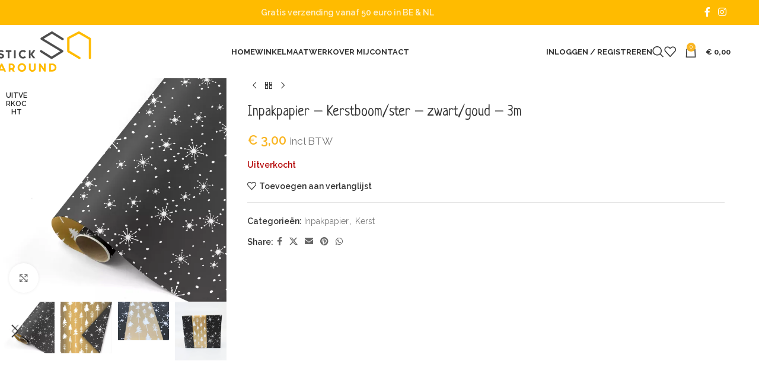

--- FILE ---
content_type: text/html; charset=UTF-8
request_url: https://www.stickaround.be/winkel/feestdagen/kerst/cadeaupapier-stars-trees-zwart-goud/
body_size: 29295
content:
<!DOCTYPE html>
<html lang="nl-NL">
<head>
	<meta charset="UTF-8">
	<link rel="profile" href="https://gmpg.org/xfn/11">
	<link rel="pingback" href="https://www.stickaround.be/xmlrpc.php">

	<meta name='robots' content='index, follow, max-image-preview:large, max-snippet:-1, max-video-preview:-1' />
	<style>img:is([sizes="auto" i], [sizes^="auto," i]) { contain-intrinsic-size: 3000px 1500px }</style>
	
	<!-- This site is optimized with the Yoast SEO plugin v25.9 - https://yoast.com/wordpress/plugins/seo/ -->
	<title>Inpakpapier - Kerstboom/ster - zwart/goud - 3m &#8226; Stick Around</title>
	<link rel="canonical" href="https://www.stickaround.be/winkel/feestdagen/kerst/cadeaupapier-stars-trees-zwart-goud/" />
	<meta property="og:locale" content="nl_NL" />
	<meta property="og:type" content="article" />
	<meta property="og:title" content="Inpakpapier - Kerstboom/ster - zwart/goud - 3m &#8226; Stick Around" />
	<meta property="og:url" content="https://www.stickaround.be/winkel/feestdagen/kerst/cadeaupapier-stars-trees-zwart-goud/" />
	<meta property="og:site_name" content="Stick Around" />
	<meta property="article:publisher" content="https://www.facebook.com/stickaround.be" />
	<meta property="article:modified_time" content="2022-10-16T12:22:44+00:00" />
	<meta property="og:image" content="https://i0.wp.com/www.stickaround.be/wp-content/uploads/2020/10/Rol-Kerst20-Reach-for-the-stars-goud-zwart.jpg?fit=1418%2C1418&ssl=1" />
	<meta property="og:image:width" content="1418" />
	<meta property="og:image:height" content="1418" />
	<meta property="og:image:type" content="image/jpeg" />
	<meta name="twitter:card" content="summary_large_image" />
	<script type="application/ld+json" class="yoast-schema-graph">{"@context":"https://schema.org","@graph":[{"@type":"WebPage","@id":"https://www.stickaround.be/winkel/feestdagen/kerst/cadeaupapier-stars-trees-zwart-goud/","url":"https://www.stickaround.be/winkel/feestdagen/kerst/cadeaupapier-stars-trees-zwart-goud/","name":"Inpakpapier - Kerstboom/ster - zwart/goud - 3m &#8226; Stick Around","isPartOf":{"@id":"https://www.stickaround.be/#website"},"primaryImageOfPage":{"@id":"https://www.stickaround.be/winkel/feestdagen/kerst/cadeaupapier-stars-trees-zwart-goud/#primaryimage"},"image":{"@id":"https://www.stickaround.be/winkel/feestdagen/kerst/cadeaupapier-stars-trees-zwart-goud/#primaryimage"},"thumbnailUrl":"https://i0.wp.com/www.stickaround.be/wp-content/uploads/2020/10/Rol-Kerst20-Reach-for-the-stars-goud-zwart.jpg?fit=1418%2C1418&ssl=1","datePublished":"2020-10-19T11:21:47+00:00","dateModified":"2022-10-16T12:22:44+00:00","breadcrumb":{"@id":"https://www.stickaround.be/winkel/feestdagen/kerst/cadeaupapier-stars-trees-zwart-goud/#breadcrumb"},"inLanguage":"nl-NL","potentialAction":[{"@type":"ReadAction","target":["https://www.stickaround.be/winkel/feestdagen/kerst/cadeaupapier-stars-trees-zwart-goud/"]}]},{"@type":"ImageObject","inLanguage":"nl-NL","@id":"https://www.stickaround.be/winkel/feestdagen/kerst/cadeaupapier-stars-trees-zwart-goud/#primaryimage","url":"https://i0.wp.com/www.stickaround.be/wp-content/uploads/2020/10/Rol-Kerst20-Reach-for-the-stars-goud-zwart.jpg?fit=1418%2C1418&ssl=1","contentUrl":"https://i0.wp.com/www.stickaround.be/wp-content/uploads/2020/10/Rol-Kerst20-Reach-for-the-stars-goud-zwart.jpg?fit=1418%2C1418&ssl=1","width":1418,"height":1418},{"@type":"BreadcrumbList","@id":"https://www.stickaround.be/winkel/feestdagen/kerst/cadeaupapier-stars-trees-zwart-goud/#breadcrumb","itemListElement":[{"@type":"ListItem","position":1,"name":"Home","item":"https://www.stickaround.be/"},{"@type":"ListItem","position":2,"name":"Winkel","item":"https://www.stickaround.be/winkel/"},{"@type":"ListItem","position":3,"name":"Inpakpapier &#8211; Kerstboom/ster &#8211; zwart/goud &#8211; 3m"}]},{"@type":"WebSite","@id":"https://www.stickaround.be/#website","url":"https://www.stickaround.be/","name":"Stick Around","description":"Happy things!","publisher":{"@id":"https://www.stickaround.be/#organization"},"potentialAction":[{"@type":"SearchAction","target":{"@type":"EntryPoint","urlTemplate":"https://www.stickaround.be/?s={search_term_string}"},"query-input":{"@type":"PropertyValueSpecification","valueRequired":true,"valueName":"search_term_string"}}],"inLanguage":"nl-NL"},{"@type":"Organization","@id":"https://www.stickaround.be/#organization","name":"Stick Around","url":"https://www.stickaround.be/","logo":{"@type":"ImageObject","inLanguage":"nl-NL","@id":"https://www.stickaround.be/#/schema/logo/image/","url":"https://i2.wp.com/www.stickaround.be/wp-content/uploads/2020/10/stickaround_borderless.png?fit=1000%2C430&ssl=1","contentUrl":"https://i2.wp.com/www.stickaround.be/wp-content/uploads/2020/10/stickaround_borderless.png?fit=1000%2C430&ssl=1","width":1000,"height":430,"caption":"Stick Around"},"image":{"@id":"https://www.stickaround.be/#/schema/logo/image/"},"sameAs":["https://www.facebook.com/stickaround.be","https://www.instagram.com/stick__around"]}]}</script>
	<!-- / Yoast SEO plugin. -->


<link rel='dns-prefetch' href='//cdn.jsdelivr.net' />
<link rel='dns-prefetch' href='//fonts.googleapis.com' />
<link rel='dns-prefetch' href='//www.googletagmanager.com' />
<link rel='preconnect' href='//i0.wp.com' />
<link rel="alternate" type="application/rss+xml" title="Stick Around &raquo; feed" href="https://www.stickaround.be/feed/" />
<link rel="alternate" type="application/rss+xml" title="Stick Around &raquo; reacties feed" href="https://www.stickaround.be/comments/feed/" />
<link rel='stylesheet' id='wp-block-library-css' href='https://www.stickaround.be/wp-includes/css/dist/block-library/style.min.css?ver=6.8.3' type='text/css' media='all' />
<style id='safe-svg-svg-icon-style-inline-css' type='text/css'>
.safe-svg-cover{text-align:center}.safe-svg-cover .safe-svg-inside{display:inline-block;max-width:100%}.safe-svg-cover svg{fill:currentColor;height:100%;max-height:100%;max-width:100%;width:100%}

</style>
<style id='global-styles-inline-css' type='text/css'>
:root{--wp--preset--aspect-ratio--square: 1;--wp--preset--aspect-ratio--4-3: 4/3;--wp--preset--aspect-ratio--3-4: 3/4;--wp--preset--aspect-ratio--3-2: 3/2;--wp--preset--aspect-ratio--2-3: 2/3;--wp--preset--aspect-ratio--16-9: 16/9;--wp--preset--aspect-ratio--9-16: 9/16;--wp--preset--color--black: #000000;--wp--preset--color--cyan-bluish-gray: #abb8c3;--wp--preset--color--white: #ffffff;--wp--preset--color--pale-pink: #f78da7;--wp--preset--color--vivid-red: #cf2e2e;--wp--preset--color--luminous-vivid-orange: #ff6900;--wp--preset--color--luminous-vivid-amber: #fcb900;--wp--preset--color--light-green-cyan: #7bdcb5;--wp--preset--color--vivid-green-cyan: #00d084;--wp--preset--color--pale-cyan-blue: #8ed1fc;--wp--preset--color--vivid-cyan-blue: #0693e3;--wp--preset--color--vivid-purple: #9b51e0;--wp--preset--gradient--vivid-cyan-blue-to-vivid-purple: linear-gradient(135deg,rgba(6,147,227,1) 0%,rgb(155,81,224) 100%);--wp--preset--gradient--light-green-cyan-to-vivid-green-cyan: linear-gradient(135deg,rgb(122,220,180) 0%,rgb(0,208,130) 100%);--wp--preset--gradient--luminous-vivid-amber-to-luminous-vivid-orange: linear-gradient(135deg,rgba(252,185,0,1) 0%,rgba(255,105,0,1) 100%);--wp--preset--gradient--luminous-vivid-orange-to-vivid-red: linear-gradient(135deg,rgba(255,105,0,1) 0%,rgb(207,46,46) 100%);--wp--preset--gradient--very-light-gray-to-cyan-bluish-gray: linear-gradient(135deg,rgb(238,238,238) 0%,rgb(169,184,195) 100%);--wp--preset--gradient--cool-to-warm-spectrum: linear-gradient(135deg,rgb(74,234,220) 0%,rgb(151,120,209) 20%,rgb(207,42,186) 40%,rgb(238,44,130) 60%,rgb(251,105,98) 80%,rgb(254,248,76) 100%);--wp--preset--gradient--blush-light-purple: linear-gradient(135deg,rgb(255,206,236) 0%,rgb(152,150,240) 100%);--wp--preset--gradient--blush-bordeaux: linear-gradient(135deg,rgb(254,205,165) 0%,rgb(254,45,45) 50%,rgb(107,0,62) 100%);--wp--preset--gradient--luminous-dusk: linear-gradient(135deg,rgb(255,203,112) 0%,rgb(199,81,192) 50%,rgb(65,88,208) 100%);--wp--preset--gradient--pale-ocean: linear-gradient(135deg,rgb(255,245,203) 0%,rgb(182,227,212) 50%,rgb(51,167,181) 100%);--wp--preset--gradient--electric-grass: linear-gradient(135deg,rgb(202,248,128) 0%,rgb(113,206,126) 100%);--wp--preset--gradient--midnight: linear-gradient(135deg,rgb(2,3,129) 0%,rgb(40,116,252) 100%);--wp--preset--font-size--small: 13px;--wp--preset--font-size--medium: 20px;--wp--preset--font-size--large: 36px;--wp--preset--font-size--x-large: 42px;--wp--preset--spacing--20: 0.44rem;--wp--preset--spacing--30: 0.67rem;--wp--preset--spacing--40: 1rem;--wp--preset--spacing--50: 1.5rem;--wp--preset--spacing--60: 2.25rem;--wp--preset--spacing--70: 3.38rem;--wp--preset--spacing--80: 5.06rem;--wp--preset--shadow--natural: 6px 6px 9px rgba(0, 0, 0, 0.2);--wp--preset--shadow--deep: 12px 12px 50px rgba(0, 0, 0, 0.4);--wp--preset--shadow--sharp: 6px 6px 0px rgba(0, 0, 0, 0.2);--wp--preset--shadow--outlined: 6px 6px 0px -3px rgba(255, 255, 255, 1), 6px 6px rgba(0, 0, 0, 1);--wp--preset--shadow--crisp: 6px 6px 0px rgba(0, 0, 0, 1);}:where(body) { margin: 0; }.wp-site-blocks > .alignleft { float: left; margin-right: 2em; }.wp-site-blocks > .alignright { float: right; margin-left: 2em; }.wp-site-blocks > .aligncenter { justify-content: center; margin-left: auto; margin-right: auto; }:where(.is-layout-flex){gap: 0.5em;}:where(.is-layout-grid){gap: 0.5em;}.is-layout-flow > .alignleft{float: left;margin-inline-start: 0;margin-inline-end: 2em;}.is-layout-flow > .alignright{float: right;margin-inline-start: 2em;margin-inline-end: 0;}.is-layout-flow > .aligncenter{margin-left: auto !important;margin-right: auto !important;}.is-layout-constrained > .alignleft{float: left;margin-inline-start: 0;margin-inline-end: 2em;}.is-layout-constrained > .alignright{float: right;margin-inline-start: 2em;margin-inline-end: 0;}.is-layout-constrained > .aligncenter{margin-left: auto !important;margin-right: auto !important;}.is-layout-constrained > :where(:not(.alignleft):not(.alignright):not(.alignfull)){margin-left: auto !important;margin-right: auto !important;}body .is-layout-flex{display: flex;}.is-layout-flex{flex-wrap: wrap;align-items: center;}.is-layout-flex > :is(*, div){margin: 0;}body .is-layout-grid{display: grid;}.is-layout-grid > :is(*, div){margin: 0;}body{padding-top: 0px;padding-right: 0px;padding-bottom: 0px;padding-left: 0px;}a:where(:not(.wp-element-button)){text-decoration: none;}:root :where(.wp-element-button, .wp-block-button__link){background-color: #32373c;border-width: 0;color: #fff;font-family: inherit;font-size: inherit;line-height: inherit;padding: calc(0.667em + 2px) calc(1.333em + 2px);text-decoration: none;}.has-black-color{color: var(--wp--preset--color--black) !important;}.has-cyan-bluish-gray-color{color: var(--wp--preset--color--cyan-bluish-gray) !important;}.has-white-color{color: var(--wp--preset--color--white) !important;}.has-pale-pink-color{color: var(--wp--preset--color--pale-pink) !important;}.has-vivid-red-color{color: var(--wp--preset--color--vivid-red) !important;}.has-luminous-vivid-orange-color{color: var(--wp--preset--color--luminous-vivid-orange) !important;}.has-luminous-vivid-amber-color{color: var(--wp--preset--color--luminous-vivid-amber) !important;}.has-light-green-cyan-color{color: var(--wp--preset--color--light-green-cyan) !important;}.has-vivid-green-cyan-color{color: var(--wp--preset--color--vivid-green-cyan) !important;}.has-pale-cyan-blue-color{color: var(--wp--preset--color--pale-cyan-blue) !important;}.has-vivid-cyan-blue-color{color: var(--wp--preset--color--vivid-cyan-blue) !important;}.has-vivid-purple-color{color: var(--wp--preset--color--vivid-purple) !important;}.has-black-background-color{background-color: var(--wp--preset--color--black) !important;}.has-cyan-bluish-gray-background-color{background-color: var(--wp--preset--color--cyan-bluish-gray) !important;}.has-white-background-color{background-color: var(--wp--preset--color--white) !important;}.has-pale-pink-background-color{background-color: var(--wp--preset--color--pale-pink) !important;}.has-vivid-red-background-color{background-color: var(--wp--preset--color--vivid-red) !important;}.has-luminous-vivid-orange-background-color{background-color: var(--wp--preset--color--luminous-vivid-orange) !important;}.has-luminous-vivid-amber-background-color{background-color: var(--wp--preset--color--luminous-vivid-amber) !important;}.has-light-green-cyan-background-color{background-color: var(--wp--preset--color--light-green-cyan) !important;}.has-vivid-green-cyan-background-color{background-color: var(--wp--preset--color--vivid-green-cyan) !important;}.has-pale-cyan-blue-background-color{background-color: var(--wp--preset--color--pale-cyan-blue) !important;}.has-vivid-cyan-blue-background-color{background-color: var(--wp--preset--color--vivid-cyan-blue) !important;}.has-vivid-purple-background-color{background-color: var(--wp--preset--color--vivid-purple) !important;}.has-black-border-color{border-color: var(--wp--preset--color--black) !important;}.has-cyan-bluish-gray-border-color{border-color: var(--wp--preset--color--cyan-bluish-gray) !important;}.has-white-border-color{border-color: var(--wp--preset--color--white) !important;}.has-pale-pink-border-color{border-color: var(--wp--preset--color--pale-pink) !important;}.has-vivid-red-border-color{border-color: var(--wp--preset--color--vivid-red) !important;}.has-luminous-vivid-orange-border-color{border-color: var(--wp--preset--color--luminous-vivid-orange) !important;}.has-luminous-vivid-amber-border-color{border-color: var(--wp--preset--color--luminous-vivid-amber) !important;}.has-light-green-cyan-border-color{border-color: var(--wp--preset--color--light-green-cyan) !important;}.has-vivid-green-cyan-border-color{border-color: var(--wp--preset--color--vivid-green-cyan) !important;}.has-pale-cyan-blue-border-color{border-color: var(--wp--preset--color--pale-cyan-blue) !important;}.has-vivid-cyan-blue-border-color{border-color: var(--wp--preset--color--vivid-cyan-blue) !important;}.has-vivid-purple-border-color{border-color: var(--wp--preset--color--vivid-purple) !important;}.has-vivid-cyan-blue-to-vivid-purple-gradient-background{background: var(--wp--preset--gradient--vivid-cyan-blue-to-vivid-purple) !important;}.has-light-green-cyan-to-vivid-green-cyan-gradient-background{background: var(--wp--preset--gradient--light-green-cyan-to-vivid-green-cyan) !important;}.has-luminous-vivid-amber-to-luminous-vivid-orange-gradient-background{background: var(--wp--preset--gradient--luminous-vivid-amber-to-luminous-vivid-orange) !important;}.has-luminous-vivid-orange-to-vivid-red-gradient-background{background: var(--wp--preset--gradient--luminous-vivid-orange-to-vivid-red) !important;}.has-very-light-gray-to-cyan-bluish-gray-gradient-background{background: var(--wp--preset--gradient--very-light-gray-to-cyan-bluish-gray) !important;}.has-cool-to-warm-spectrum-gradient-background{background: var(--wp--preset--gradient--cool-to-warm-spectrum) !important;}.has-blush-light-purple-gradient-background{background: var(--wp--preset--gradient--blush-light-purple) !important;}.has-blush-bordeaux-gradient-background{background: var(--wp--preset--gradient--blush-bordeaux) !important;}.has-luminous-dusk-gradient-background{background: var(--wp--preset--gradient--luminous-dusk) !important;}.has-pale-ocean-gradient-background{background: var(--wp--preset--gradient--pale-ocean) !important;}.has-electric-grass-gradient-background{background: var(--wp--preset--gradient--electric-grass) !important;}.has-midnight-gradient-background{background: var(--wp--preset--gradient--midnight) !important;}.has-small-font-size{font-size: var(--wp--preset--font-size--small) !important;}.has-medium-font-size{font-size: var(--wp--preset--font-size--medium) !important;}.has-large-font-size{font-size: var(--wp--preset--font-size--large) !important;}.has-x-large-font-size{font-size: var(--wp--preset--font-size--x-large) !important;}
:where(.wp-block-post-template.is-layout-flex){gap: 1.25em;}:where(.wp-block-post-template.is-layout-grid){gap: 1.25em;}
:where(.wp-block-columns.is-layout-flex){gap: 2em;}:where(.wp-block-columns.is-layout-grid){gap: 2em;}
:root :where(.wp-block-pullquote){font-size: 1.5em;line-height: 1.6;}
</style>
<style id='woocommerce-inline-inline-css' type='text/css'>
.woocommerce form .form-row .required { visibility: visible; }
</style>
<link rel='stylesheet' id='sendcloud-checkout-css-css' href='https://www.stickaround.be/wp-content/plugins/sendcloud-shipping/resources/css/sendcloud-checkout.css?ver=2.4.5' type='text/css' media='all' />
<link rel='stylesheet' id='js_composer_front-css' href='https://www.stickaround.be/wp-content/plugins/js_composer/assets/css/js_composer.min.css?ver=8.6.1' type='text/css' media='all' />
<link rel='stylesheet' id='wd-style-base-css' href='https://www.stickaround.be/wp-content/themes/woodmart/css/parts/base.min.css?ver=8.2.7' type='text/css' media='all' />
<link rel='stylesheet' id='wd-helpers-wpb-elem-css' href='https://www.stickaround.be/wp-content/themes/woodmart/css/parts/helpers-wpb-elem.min.css?ver=8.2.7' type='text/css' media='all' />
<link rel='stylesheet' id='wd-revolution-slider-css' href='https://www.stickaround.be/wp-content/themes/woodmart/css/parts/int-rev-slider.min.css?ver=8.2.7' type='text/css' media='all' />
<link rel='stylesheet' id='wd-wpbakery-base-css' href='https://www.stickaround.be/wp-content/themes/woodmart/css/parts/int-wpb-base.min.css?ver=8.2.7' type='text/css' media='all' />
<link rel='stylesheet' id='wd-wpbakery-base-deprecated-css' href='https://www.stickaround.be/wp-content/themes/woodmart/css/parts/int-wpb-base-deprecated.min.css?ver=8.2.7' type='text/css' media='all' />
<link rel='stylesheet' id='wd-notices-fixed-css' href='https://www.stickaround.be/wp-content/themes/woodmart/css/parts/woo-opt-sticky-notices-old.min.css?ver=8.2.7' type='text/css' media='all' />
<link rel='stylesheet' id='wd-woocommerce-base-css' href='https://www.stickaround.be/wp-content/themes/woodmart/css/parts/woocommerce-base.min.css?ver=8.2.7' type='text/css' media='all' />
<link rel='stylesheet' id='wd-mod-star-rating-css' href='https://www.stickaround.be/wp-content/themes/woodmart/css/parts/mod-star-rating.min.css?ver=8.2.7' type='text/css' media='all' />
<link rel='stylesheet' id='wd-woocommerce-block-notices-css' href='https://www.stickaround.be/wp-content/themes/woodmart/css/parts/woo-mod-block-notices.min.css?ver=8.2.7' type='text/css' media='all' />
<link rel='stylesheet' id='wd-woo-mod-quantity-css' href='https://www.stickaround.be/wp-content/themes/woodmart/css/parts/woo-mod-quantity.min.css?ver=8.2.7' type='text/css' media='all' />
<link rel='stylesheet' id='wd-woo-single-prod-el-base-css' href='https://www.stickaround.be/wp-content/themes/woodmart/css/parts/woo-single-prod-el-base.min.css?ver=8.2.7' type='text/css' media='all' />
<link rel='stylesheet' id='wd-woo-mod-stock-status-css' href='https://www.stickaround.be/wp-content/themes/woodmart/css/parts/woo-mod-stock-status.min.css?ver=8.2.7' type='text/css' media='all' />
<link rel='stylesheet' id='wd-woo-mod-shop-attributes-css' href='https://www.stickaround.be/wp-content/themes/woodmart/css/parts/woo-mod-shop-attributes.min.css?ver=8.2.7' type='text/css' media='all' />
<link rel='stylesheet' id='wd-wp-blocks-css' href='https://www.stickaround.be/wp-content/themes/woodmart/css/parts/wp-blocks.min.css?ver=8.2.7' type='text/css' media='all' />
<link rel='stylesheet' id='wd-header-base-css' href='https://www.stickaround.be/wp-content/themes/woodmart/css/parts/header-base.min.css?ver=8.2.7' type='text/css' media='all' />
<link rel='stylesheet' id='wd-mod-tools-css' href='https://www.stickaround.be/wp-content/themes/woodmart/css/parts/mod-tools.min.css?ver=8.2.7' type='text/css' media='all' />
<link rel='stylesheet' id='wd-header-elements-base-css' href='https://www.stickaround.be/wp-content/themes/woodmart/css/parts/header-el-base.min.css?ver=8.2.7' type='text/css' media='all' />
<link rel='stylesheet' id='wd-social-icons-css' href='https://www.stickaround.be/wp-content/themes/woodmart/css/parts/el-social-icons.min.css?ver=8.2.7' type='text/css' media='all' />
<link rel='stylesheet' id='wd-woo-mod-login-form-css' href='https://www.stickaround.be/wp-content/themes/woodmart/css/parts/woo-mod-login-form.min.css?ver=8.2.7' type='text/css' media='all' />
<link rel='stylesheet' id='wd-header-my-account-css' href='https://www.stickaround.be/wp-content/themes/woodmart/css/parts/header-el-my-account.min.css?ver=8.2.7' type='text/css' media='all' />
<link rel='stylesheet' id='wd-header-search-css' href='https://www.stickaround.be/wp-content/themes/woodmart/css/parts/header-el-search.min.css?ver=8.2.7' type='text/css' media='all' />
<link rel='stylesheet' id='wd-header-cart-side-css' href='https://www.stickaround.be/wp-content/themes/woodmart/css/parts/header-el-cart-side.min.css?ver=8.2.7' type='text/css' media='all' />
<link rel='stylesheet' id='wd-header-cart-css' href='https://www.stickaround.be/wp-content/themes/woodmart/css/parts/header-el-cart.min.css?ver=8.2.7' type='text/css' media='all' />
<link rel='stylesheet' id='wd-widget-shopping-cart-css' href='https://www.stickaround.be/wp-content/themes/woodmart/css/parts/woo-widget-shopping-cart.min.css?ver=8.2.7' type='text/css' media='all' />
<link rel='stylesheet' id='wd-widget-product-list-css' href='https://www.stickaround.be/wp-content/themes/woodmart/css/parts/woo-widget-product-list.min.css?ver=8.2.7' type='text/css' media='all' />
<link rel='stylesheet' id='wd-header-mobile-nav-dropdown-css' href='https://www.stickaround.be/wp-content/themes/woodmart/css/parts/header-el-mobile-nav-dropdown.min.css?ver=8.2.7' type='text/css' media='all' />
<link rel='stylesheet' id='wd-page-title-css' href='https://www.stickaround.be/wp-content/themes/woodmart/css/parts/page-title.min.css?ver=8.2.7' type='text/css' media='all' />
<link rel='stylesheet' id='wd-woo-single-prod-predefined-css' href='https://www.stickaround.be/wp-content/themes/woodmart/css/parts/woo-single-prod-predefined.min.css?ver=8.2.7' type='text/css' media='all' />
<link rel='stylesheet' id='wd-woo-single-prod-and-quick-view-predefined-css' href='https://www.stickaround.be/wp-content/themes/woodmart/css/parts/woo-single-prod-and-quick-view-predefined.min.css?ver=8.2.7' type='text/css' media='all' />
<link rel='stylesheet' id='wd-woo-single-prod-el-tabs-predefined-css' href='https://www.stickaround.be/wp-content/themes/woodmart/css/parts/woo-single-prod-el-tabs-predefined.min.css?ver=8.2.7' type='text/css' media='all' />
<link rel='stylesheet' id='wd-woo-single-prod-el-gallery-css' href='https://www.stickaround.be/wp-content/themes/woodmart/css/parts/woo-single-prod-el-gallery.min.css?ver=8.2.7' type='text/css' media='all' />
<link rel='stylesheet' id='wd-swiper-css' href='https://www.stickaround.be/wp-content/themes/woodmart/css/parts/lib-swiper.min.css?ver=8.2.7' type='text/css' media='all' />
<link rel='stylesheet' id='wd-woo-mod-product-labels-css' href='https://www.stickaround.be/wp-content/themes/woodmart/css/parts/woo-mod-product-labels.min.css?ver=8.2.7' type='text/css' media='all' />
<link rel='stylesheet' id='wd-woo-mod-product-labels-round-css' href='https://www.stickaround.be/wp-content/themes/woodmart/css/parts/woo-mod-product-labels-round.min.css?ver=8.2.7' type='text/css' media='all' />
<link rel='stylesheet' id='wd-swiper-arrows-css' href='https://www.stickaround.be/wp-content/themes/woodmart/css/parts/lib-swiper-arrows.min.css?ver=8.2.7' type='text/css' media='all' />
<link rel='stylesheet' id='wd-photoswipe-css' href='https://www.stickaround.be/wp-content/themes/woodmart/css/parts/lib-photoswipe.min.css?ver=8.2.7' type='text/css' media='all' />
<link rel='stylesheet' id='wd-woo-single-prod-el-navigation-css' href='https://www.stickaround.be/wp-content/themes/woodmart/css/parts/woo-single-prod-el-navigation.min.css?ver=8.2.7' type='text/css' media='all' />
<link rel='stylesheet' id='wd-tabs-css' href='https://www.stickaround.be/wp-content/themes/woodmart/css/parts/el-tabs.min.css?ver=8.2.7' type='text/css' media='all' />
<link rel='stylesheet' id='wd-woo-single-prod-el-tabs-opt-layout-tabs-css' href='https://www.stickaround.be/wp-content/themes/woodmart/css/parts/woo-single-prod-el-tabs-opt-layout-tabs.min.css?ver=8.2.7' type='text/css' media='all' />
<link rel='stylesheet' id='wd-accordion-css' href='https://www.stickaround.be/wp-content/themes/woodmart/css/parts/el-accordion.min.css?ver=8.2.7' type='text/css' media='all' />
<link rel='stylesheet' id='wd-accordion-elem-wpb-css' href='https://www.stickaround.be/wp-content/themes/woodmart/css/parts/el-accordion-wpb-elem.min.css?ver=8.2.7' type='text/css' media='all' />
<link rel='stylesheet' id='wd-product-loop-css' href='https://www.stickaround.be/wp-content/themes/woodmart/css/parts/woo-product-loop.min.css?ver=8.2.7' type='text/css' media='all' />
<link rel='stylesheet' id='wd-product-loop-icons-css' href='https://www.stickaround.be/wp-content/themes/woodmart/css/parts/woo-product-loop-icons.min.css?ver=8.2.7' type='text/css' media='all' />
<link rel='stylesheet' id='wd-woo-mod-swatches-base-css' href='https://www.stickaround.be/wp-content/themes/woodmart/css/parts/woo-mod-swatches-base.min.css?ver=8.2.7' type='text/css' media='all' />
<link rel='stylesheet' id='wd-swiper-pagin-css' href='https://www.stickaround.be/wp-content/themes/woodmart/css/parts/lib-swiper-pagin.min.css?ver=8.2.7' type='text/css' media='all' />
<link rel='stylesheet' id='wd-footer-base-css' href='https://www.stickaround.be/wp-content/themes/woodmart/css/parts/footer-base.min.css?ver=8.2.7' type='text/css' media='all' />
<link rel='stylesheet' id='wd-scroll-top-css' href='https://www.stickaround.be/wp-content/themes/woodmart/css/parts/opt-scrolltotop.min.css?ver=8.2.7' type='text/css' media='all' />
<link rel='stylesheet' id='wd-header-search-fullscreen-css' href='https://www.stickaround.be/wp-content/themes/woodmart/css/parts/header-el-search-fullscreen-general.min.css?ver=8.2.7' type='text/css' media='all' />
<link rel='stylesheet' id='wd-header-search-fullscreen-1-css' href='https://www.stickaround.be/wp-content/themes/woodmart/css/parts/header-el-search-fullscreen-1.min.css?ver=8.2.7' type='text/css' media='all' />
<link rel='stylesheet' id='wd-wd-search-form-css' href='https://www.stickaround.be/wp-content/themes/woodmart/css/parts/wd-search-form.min.css?ver=8.2.7' type='text/css' media='all' />
<link rel='stylesheet' id='wd-wd-search-results-css' href='https://www.stickaround.be/wp-content/themes/woodmart/css/parts/wd-search-results.min.css?ver=8.2.7' type='text/css' media='all' />
<link rel='stylesheet' id='wd-wd-search-dropdown-css' href='https://www.stickaround.be/wp-content/themes/woodmart/css/parts/wd-search-dropdown.min.css?ver=8.2.7' type='text/css' media='all' />
<link rel='stylesheet' id='wd-header-my-account-sidebar-css' href='https://www.stickaround.be/wp-content/themes/woodmart/css/parts/header-el-my-account-sidebar.min.css?ver=8.2.7' type='text/css' media='all' />
<link rel='stylesheet' id='wd-cookies-popup-css' href='https://www.stickaround.be/wp-content/themes/woodmart/css/parts/opt-cookies.min.css?ver=8.2.7' type='text/css' media='all' />
<link rel='stylesheet' id='wd-sticky-add-to-cart-css' href='https://www.stickaround.be/wp-content/themes/woodmart/css/parts/woo-opt-sticky-add-to-cart.min.css?ver=8.2.7' type='text/css' media='all' />
<link rel='stylesheet' id='wd-woo-mod-quantity-overlap-css' href='https://www.stickaround.be/wp-content/themes/woodmart/css/parts/woo-mod-quantity-overlap.min.css?ver=8.2.7' type='text/css' media='all' />
<link rel='stylesheet' id='xts-google-fonts-css' href='https://fonts.googleapis.com/css?family=Raleway%3A400%2C600%2C700%2C500%7CNeucha%3A400&#038;ver=8.2.7' type='text/css' media='all' />
<script type="90d0256575e653e1424bbab3-text/javascript" src="https://www.stickaround.be/wp-includes/js/jquery/jquery.min.js?ver=3.7.1" id="jquery-core-js"></script>
<script type="90d0256575e653e1424bbab3-text/javascript" src="https://www.stickaround.be/wp-includes/js/jquery/jquery-migrate.min.js?ver=3.4.1" id="jquery-migrate-js"></script>
<script type="90d0256575e653e1424bbab3-text/javascript" src="https://www.stickaround.be/wp-content/plugins/woocommerce/assets/js/jquery-blockui/jquery.blockUI.min.js?ver=2.7.0-wc.10.1.3" id="jquery-blockui-js" data-wp-strategy="defer"></script>
<script type="90d0256575e653e1424bbab3-text/javascript" id="wc-add-to-cart-js-extra">
/* <![CDATA[ */
var wc_add_to_cart_params = {"ajax_url":"\/wp-admin\/admin-ajax.php","wc_ajax_url":"\/?wc-ajax=%%endpoint%%","i18n_view_cart":"Winkelmand bekijken","cart_url":"https:\/\/www.stickaround.be\/winkelwagen\/","is_cart":"","cart_redirect_after_add":"no"};
/* ]]> */
</script>
<script type="90d0256575e653e1424bbab3-text/javascript" src="https://www.stickaround.be/wp-content/plugins/woocommerce/assets/js/frontend/add-to-cart.min.js?ver=10.1.3" id="wc-add-to-cart-js" data-wp-strategy="defer"></script>
<script type="90d0256575e653e1424bbab3-text/javascript" src="https://www.stickaround.be/wp-content/plugins/woocommerce/assets/js/zoom/jquery.zoom.min.js?ver=1.7.21-wc.10.1.3" id="zoom-js" defer="defer" data-wp-strategy="defer"></script>
<script type="90d0256575e653e1424bbab3-text/javascript" id="wc-single-product-js-extra">
/* <![CDATA[ */
var wc_single_product_params = {"i18n_required_rating_text":"Geef je waardering","i18n_rating_options":["1 van de 5 sterren","2 van de 5 sterren","3 van de 5 sterren","4 van de 5 sterren","5 van de 5 sterren"],"i18n_product_gallery_trigger_text":"Afbeeldinggalerij in volledig scherm bekijken","review_rating_required":"yes","flexslider":{"rtl":false,"animation":"slide","smoothHeight":true,"directionNav":false,"controlNav":"thumbnails","slideshow":false,"animationSpeed":500,"animationLoop":false,"allowOneSlide":false},"zoom_enabled":"","zoom_options":[],"photoswipe_enabled":"","photoswipe_options":{"shareEl":false,"closeOnScroll":false,"history":false,"hideAnimationDuration":0,"showAnimationDuration":0},"flexslider_enabled":""};
/* ]]> */
</script>
<script type="90d0256575e653e1424bbab3-text/javascript" src="https://www.stickaround.be/wp-content/plugins/woocommerce/assets/js/frontend/single-product.min.js?ver=10.1.3" id="wc-single-product-js" defer="defer" data-wp-strategy="defer"></script>
<script type="90d0256575e653e1424bbab3-text/javascript" src="https://www.stickaround.be/wp-content/plugins/woocommerce/assets/js/js-cookie/js.cookie.min.js?ver=2.1.4-wc.10.1.3" id="js-cookie-js" defer="defer" data-wp-strategy="defer"></script>
<script type="90d0256575e653e1424bbab3-text/javascript" id="woocommerce-js-extra">
/* <![CDATA[ */
var woocommerce_params = {"ajax_url":"\/wp-admin\/admin-ajax.php","wc_ajax_url":"\/?wc-ajax=%%endpoint%%","i18n_password_show":"Wachtwoord weergeven","i18n_password_hide":"Wachtwoord verbergen"};
/* ]]> */
</script>
<script type="90d0256575e653e1424bbab3-text/javascript" src="https://www.stickaround.be/wp-content/plugins/woocommerce/assets/js/frontend/woocommerce.min.js?ver=10.1.3" id="woocommerce-js" defer="defer" data-wp-strategy="defer"></script>
<script type="90d0256575e653e1424bbab3-text/javascript" src="https://www.stickaround.be/wp-content/plugins/js_composer/assets/js/vendors/woocommerce-add-to-cart.js?ver=8.6.1" id="vc_woocommerce-add-to-cart-js-js"></script>
<script type="90d0256575e653e1424bbab3-text/javascript" id="enhanced-ecommerce-google-analytics-js-extra">
/* <![CDATA[ */
var ConvAioGlobal = {"nonce":"9f204166a6"};
/* ]]> */
</script>
<script data-cfasync="false" data-no-optimize="1" data-pagespeed-no-defer type="text/javascript" src="https://www.stickaround.be/wp-content/plugins/enhanced-e-commerce-for-woocommerce-store/public/js/con-gtm-google-analytics.js?ver=7.2.11" id="enhanced-ecommerce-google-analytics-js"></script>
<script data-cfasync="false" data-no-optimize="1" data-pagespeed-no-defer type="text/javascript" id="enhanced-ecommerce-google-analytics-js-after">
/* <![CDATA[ */
tvc_smd={"tvc_wcv":"10.1.3","tvc_wpv":"6.8.3","tvc_eev":"7.2.11","tvc_cnf":{"t_cg":"","t_ec":"","t_ee":"on","t_df":"","t_gUser":"1","t_UAen":"on","t_thr":"6","t_IPA":"1","t_PrivacyPolicy":"1"},"tvc_sub_data":{"sub_id":"15194","cu_id":"13146","pl_id":"1","ga_tra_option":"BOTH","ga_property_id":"UA-181223582-1","ga_measurement_id":"G-8VXKG67PVE","ga_ads_id":"8504372054","ga_gmc_id":"","ga_gmc_id_p":"0","op_gtag_js":"1","op_en_e_t":"1","op_rm_t_t":"1","op_dy_rm_t_t":"1","op_li_ga_wi_ads":"1","gmc_is_product_sync":"0","gmc_is_site_verified":"0","gmc_is_domain_claim":"0","gmc_product_count":"0","fb_pixel_id":"","tracking_method":"","user_gtm_id":""}};
/* ]]> */
</script>
<script type="90d0256575e653e1424bbab3-text/javascript" src="https://www.stickaround.be/wp-content/themes/woodmart/js/libs/device.min.js?ver=8.2.7" id="wd-device-library-js"></script>
<script type="90d0256575e653e1424bbab3-text/javascript" src="https://www.stickaround.be/wp-content/themes/woodmart/js/scripts/global/scrollBar.min.js?ver=8.2.7" id="wd-scrollbar-js"></script>
<script type="90d0256575e653e1424bbab3-text/javascript"></script><link rel="https://api.w.org/" href="https://www.stickaround.be/wp-json/" /><link rel="alternate" title="JSON" type="application/json" href="https://www.stickaround.be/wp-json/wp/v2/product/3154" /><link rel="EditURI" type="application/rsd+xml" title="RSD" href="https://www.stickaround.be/xmlrpc.php?rsd" />
<meta name="generator" content="WordPress 6.8.3" />
<meta name="generator" content="WooCommerce 10.1.3" />
<link rel='shortlink' href='https://www.stickaround.be/?p=3154' />
<link rel="alternate" title="oEmbed (JSON)" type="application/json+oembed" href="https://www.stickaround.be/wp-json/oembed/1.0/embed?url=https%3A%2F%2Fwww.stickaround.be%2Fwinkel%2Ffeestdagen%2Fkerst%2Fcadeaupapier-stars-trees-zwart-goud%2F" />
<link rel="alternate" title="oEmbed (XML)" type="text/xml+oembed" href="https://www.stickaround.be/wp-json/oembed/1.0/embed?url=https%3A%2F%2Fwww.stickaround.be%2Fwinkel%2Ffeestdagen%2Fkerst%2Fcadeaupapier-stars-trees-zwart-goud%2F&#038;format=xml" />
<meta name="generator" content="Site Kit by Google 1.161.0" /><!-- Google site verification - Google for WooCommerce -->
<meta name="google-site-verification" content="9V_sUnV3_ydgtq-RNS19ZWMi7LgNfRKP7cm5Zwq6noM" />
					<meta name="viewport" content="width=device-width, initial-scale=1.0, maximum-scale=1.0, user-scalable=no">
										<noscript><style>.woocommerce-product-gallery{ opacity: 1 !important; }</style></noscript>
	
<!-- Google AdSense meta tags toegevoegd door Site Kit -->
<meta name="google-adsense-platform-account" content="ca-host-pub-2644536267352236">
<meta name="google-adsense-platform-domain" content="sitekit.withgoogle.com">
<!-- Einde Google AdSense meta tags toegevoegd door Site Kit -->
        <script data-cfasync="false" data-no-optimize="1" data-pagespeed-no-defer>
            var tvc_lc = 'EUR';
        </script>
        <script data-cfasync="false" data-no-optimize="1" data-pagespeed-no-defer>
            var tvc_lc = 'EUR';
        </script>
<script data-cfasync="false" data-pagespeed-no-defer type="text/javascript">
      window.dataLayer = window.dataLayer || [];
      dataLayer.push({"event":"begin_datalayer","cov_ga4_measurment_id":"G-8VXKG67PVE","cov_remarketing":"1","conv_track_email":"1","conv_track_phone":"1","conv_track_address":"1","conv_track_page_scroll":"1","conv_track_file_download":"1","conv_track_author":"1","conv_track_signup":"1","conv_track_signin":"1"});
    </script>    <!-- Google Tag Manager by Conversios-->
    <script type="90d0256575e653e1424bbab3-text/javascript">
      (function(w, d, s, l, i) {
        w[l] = w[l] || [];
        w[l].push({
          'gtm.start': new Date().getTime(),
          event: 'gtm.js'
        });
        var f = d.getElementsByTagName(s)[0],
          j = d.createElement(s),
          dl = l != 'dataLayer' ? '&l=' + l : '';
        j.async = true;
        j.src =
          'https://www.googletagmanager.com/gtm.js?id=' + i + dl;
        f.parentNode.insertBefore(j, f);
      })(window, document, 'script', 'dataLayer', 'GTM-K7X94DG');
    </script>
    <!-- End Google Tag Manager -->
    <!-- Google Tag Manager (noscript) -->
    <noscript><iframe src="https://www.googletagmanager.com/ns.html?id=GTM-K7X94DG" height="0" width="0" style="display:none;visibility:hidden"></iframe></noscript>
    <!-- End Google Tag Manager (noscript) -->
      <script type="90d0256575e653e1424bbab3-text/javascript">
      (window.gaDevIds = window.gaDevIds || []).push('5CDcaG');
    </script>
          <script data-cfasync="false" data-no-optimize="1" data-pagespeed-no-defer>
            var tvc_lc = 'EUR';
        </script>
        <script data-cfasync="false" data-no-optimize="1" data-pagespeed-no-defer>
            var tvc_lc = 'EUR';
        </script>
			<script type="90d0256575e653e1424bbab3-text/javascript">
				!function(f,b,e,v,n,t,s){if(f.fbq)return;n=f.fbq=function(){n.callMethod?
					n.callMethod.apply(n,arguments):n.queue.push(arguments)};if(!f._fbq)f._fbq=n;
					n.push=n;n.loaded=!0;n.version='2.0';n.queue=[];t=b.createElement(e);t.async=!0;
					t.src=v;s=b.getElementsByTagName(e)[0];s.parentNode.insertBefore(t,s)}(window,
					document,'script','https://connect.facebook.net/en_US/fbevents.js');
			</script>
			<!-- WooCommerce Facebook Integration Begin -->
			<script type="90d0256575e653e1424bbab3-text/javascript">

				fbq('init', '393309075381173', {}, {
    "agent": "woocommerce_1-10.1.3-3.5.7"
});

				document.addEventListener( 'DOMContentLoaded', function() {
					// Insert placeholder for events injected when a product is added to the cart through AJAX.
					document.body.insertAdjacentHTML( 'beforeend', '<div class=\"wc-facebook-pixel-event-placeholder\"></div>' );
				}, false );

			</script>
			<!-- WooCommerce Facebook Integration End -->
			<meta name="generator" content="Powered by WPBakery Page Builder - drag and drop page builder for WordPress."/>
<meta name="generator" content="Powered by Slider Revolution 6.7.37 - responsive, Mobile-Friendly Slider Plugin for WordPress with comfortable drag and drop interface." />
<link rel="icon" href="https://i0.wp.com/www.stickaround.be/wp-content/uploads/2020/12/cropped-sa_yellow_square.png?fit=32%2C32&#038;ssl=1" sizes="32x32" />
<link rel="icon" href="https://i0.wp.com/www.stickaround.be/wp-content/uploads/2020/12/cropped-sa_yellow_square.png?fit=192%2C192&#038;ssl=1" sizes="192x192" />
<link rel="apple-touch-icon" href="https://i0.wp.com/www.stickaround.be/wp-content/uploads/2020/12/cropped-sa_yellow_square.png?fit=180%2C180&#038;ssl=1" />
<meta name="msapplication-TileImage" content="https://i0.wp.com/www.stickaround.be/wp-content/uploads/2020/12/cropped-sa_yellow_square.png?fit=270%2C270&#038;ssl=1" />
<script data-jetpack-boost="ignore" type="90d0256575e653e1424bbab3-text/javascript">function setREVStartSize(e){
			//window.requestAnimationFrame(function() {
				window.RSIW = window.RSIW===undefined ? window.innerWidth : window.RSIW;
				window.RSIH = window.RSIH===undefined ? window.innerHeight : window.RSIH;
				try {
					var pw = document.getElementById(e.c).parentNode.offsetWidth,
						newh;
					pw = pw===0 || isNaN(pw) || (e.l=="fullwidth" || e.layout=="fullwidth") ? window.RSIW : pw;
					e.tabw = e.tabw===undefined ? 0 : parseInt(e.tabw);
					e.thumbw = e.thumbw===undefined ? 0 : parseInt(e.thumbw);
					e.tabh = e.tabh===undefined ? 0 : parseInt(e.tabh);
					e.thumbh = e.thumbh===undefined ? 0 : parseInt(e.thumbh);
					e.tabhide = e.tabhide===undefined ? 0 : parseInt(e.tabhide);
					e.thumbhide = e.thumbhide===undefined ? 0 : parseInt(e.thumbhide);
					e.mh = e.mh===undefined || e.mh=="" || e.mh==="auto" ? 0 : parseInt(e.mh,0);
					if(e.layout==="fullscreen" || e.l==="fullscreen")
						newh = Math.max(e.mh,window.RSIH);
					else{
						e.gw = Array.isArray(e.gw) ? e.gw : [e.gw];
						for (var i in e.rl) if (e.gw[i]===undefined || e.gw[i]===0) e.gw[i] = e.gw[i-1];
						e.gh = e.el===undefined || e.el==="" || (Array.isArray(e.el) && e.el.length==0)? e.gh : e.el;
						e.gh = Array.isArray(e.gh) ? e.gh : [e.gh];
						for (var i in e.rl) if (e.gh[i]===undefined || e.gh[i]===0) e.gh[i] = e.gh[i-1];
											
						var nl = new Array(e.rl.length),
							ix = 0,
							sl;
						e.tabw = e.tabhide>=pw ? 0 : e.tabw;
						e.thumbw = e.thumbhide>=pw ? 0 : e.thumbw;
						e.tabh = e.tabhide>=pw ? 0 : e.tabh;
						e.thumbh = e.thumbhide>=pw ? 0 : e.thumbh;
						for (var i in e.rl) nl[i] = e.rl[i]<window.RSIW ? 0 : e.rl[i];
						sl = nl[0];
						for (var i in nl) if (sl>nl[i] && nl[i]>0) { sl = nl[i]; ix=i;}
						var m = pw>(e.gw[ix]+e.tabw+e.thumbw) ? 1 : (pw-(e.tabw+e.thumbw)) / (e.gw[ix]);
						newh =  (e.gh[ix] * m) + (e.tabh + e.thumbh);
					}
					var el = document.getElementById(e.c);
					if (el!==null && el) el.style.height = newh+"px";
					el = document.getElementById(e.c+"_wrapper");
					if (el!==null && el) {
						el.style.height = newh+"px";
						el.style.display = "block";
					}
				} catch(e){
					console.log("Failure at Presize of Slider:" + e)
				}
			//});
		  };</script>
<style>
		
		</style><noscript><style> .wpb_animate_when_almost_visible { opacity: 1; }</style></noscript>			<style id="wd-style-header_337920-css" data-type="wd-style-header_337920">
				:root{
	--wd-top-bar-h: 42px;
	--wd-top-bar-sm-h: 38px;
	--wd-top-bar-sticky-h: .00001px;
	--wd-top-bar-brd-w: .00001px;

	--wd-header-general-h: 90px;
	--wd-header-general-sm-h: 60px;
	--wd-header-general-sticky-h: 60px;
	--wd-header-general-brd-w: .00001px;

	--wd-header-bottom-h: 52px;
	--wd-header-bottom-sm-h: 52px;
	--wd-header-bottom-sticky-h: .00001px;
	--wd-header-bottom-brd-w: .00001px;

	--wd-header-clone-h: .00001px;

	--wd-header-brd-w: calc(var(--wd-top-bar-brd-w) + var(--wd-header-general-brd-w) + var(--wd-header-bottom-brd-w));
	--wd-header-h: calc(var(--wd-top-bar-h) + var(--wd-header-general-h) + var(--wd-header-bottom-h) + var(--wd-header-brd-w));
	--wd-header-sticky-h: calc(var(--wd-top-bar-sticky-h) + var(--wd-header-general-sticky-h) + var(--wd-header-bottom-sticky-h) + var(--wd-header-clone-h) + var(--wd-header-brd-w));
	--wd-header-sm-h: calc(var(--wd-top-bar-sm-h) + var(--wd-header-general-sm-h) + var(--wd-header-bottom-sm-h) + var(--wd-header-brd-w));
}

.whb-top-bar .wd-dropdown {
	margin-top: 1px;
}

.whb-top-bar .wd-dropdown:after {
	height: 11px;
}


.whb-sticked .whb-general-header .wd-dropdown:not(.sub-sub-menu) {
	margin-top: 10px;
}

.whb-sticked .whb-general-header .wd-dropdown:not(.sub-sub-menu):after {
	height: 20px;
}




.whb-header-bottom .wd-dropdown {
	margin-top: 6px;
}

.whb-header-bottom .wd-dropdown:after {
	height: 16px;
}



		
.whb-top-bar {
	background-color: rgba(255, 187, 0, 1);
}

.whb-9x1ytaxq7aphtb3npidp form.searchform {
	--wd-form-height: 46px;
}
.whb-general-header {
	border-bottom-width: 0px;border-bottom-style: solid;
}

.whb-header-bottom {
	border-bottom-width: 0px;border-bottom-style: solid;
}
			</style>
						<style id="wd-style-theme_settings_default-css" data-type="wd-style-theme_settings_default">
				@font-face {
	font-weight: normal;
	font-style: normal;
	font-family: "woodmart-font";
	src: url("//www.stickaround.be/wp-content/themes/woodmart/fonts/woodmart-font-1-400.woff2?v=8.2.7") format("woff2");
}

@font-face {
	font-family: "star";
	font-weight: 400;
	font-style: normal;
	src: url("//www.stickaround.be/wp-content/plugins/woocommerce/assets/fonts/star.eot?#iefix") format("embedded-opentype"), url("//www.stickaround.be/wp-content/plugins/woocommerce/assets/fonts/star.woff") format("woff"), url("//www.stickaround.be/wp-content/plugins/woocommerce/assets/fonts/star.ttf") format("truetype"), url("//www.stickaround.be/wp-content/plugins/woocommerce/assets/fonts/star.svg#star") format("svg");
}

@font-face {
	font-family: "WooCommerce";
	font-weight: 400;
	font-style: normal;
	src: url("//www.stickaround.be/wp-content/plugins/woocommerce/assets/fonts/WooCommerce.eot?#iefix") format("embedded-opentype"), url("//www.stickaround.be/wp-content/plugins/woocommerce/assets/fonts/WooCommerce.woff") format("woff"), url("//www.stickaround.be/wp-content/plugins/woocommerce/assets/fonts/WooCommerce.ttf") format("truetype"), url("//www.stickaround.be/wp-content/plugins/woocommerce/assets/fonts/WooCommerce.svg#WooCommerce") format("svg");
}

:root {
	--wd-text-font: "Raleway", Arial, Helvetica, sans-serif;
	--wd-text-font-weight: 400;
	--wd-text-color: #777777;
	--wd-text-font-size: 14px;
	--wd-title-font: "Neucha", Arial, Helvetica, sans-serif;
	--wd-title-font-weight: 400;
	--wd-title-color: #242424;
	--wd-entities-title-font: "Neucha", Arial, Helvetica, sans-serif;
	--wd-entities-title-font-weight: 400;
	--wd-entities-title-color: #333333;
	--wd-entities-title-color-hover: rgb(51 51 51 / 65%);
	--wd-alternative-font: "Raleway", Arial, Helvetica, sans-serif;
	--wd-widget-title-font: "Neucha", Arial, Helvetica, sans-serif;
	--wd-widget-title-font-weight: 400;
	--wd-widget-title-transform: uppercase;
	--wd-widget-title-color: #333;
	--wd-widget-title-font-size: 16px;
	--wd-header-el-font: "Raleway", Arial, Helvetica, sans-serif;
	--wd-header-el-font-weight: 700;
	--wd-header-el-transform: uppercase;
	--wd-header-el-font-size: 13px;
	--wd-primary-color: #f9b522;
	--wd-alternative-color: #4d4d4d;
	--wd-link-color: #333333;
	--wd-link-color-hover: #242424;
	--btn-default-bgcolor: #f9b522;
	--btn-default-bgcolor-hover: #f9aa00;
	--btn-accented-bgcolor: #f9b522;
	--btn-accented-bgcolor-hover: #f9aa00;
	--wd-form-brd-width: 2px;
	--notices-success-bg: #459647;
	--notices-success-color: #fff;
	--notices-warning-bg: #E0B252;
	--notices-warning-color: #fff;
	--wd-sticky-btn-height: 95px;
}
.wd-popup.wd-age-verify {
	--wd-popup-width: 500px;
}
.wd-popup.wd-promo-popup {
	background-color: #111111;
	background-image: none;
	background-repeat: no-repeat;
	background-size: contain;
	background-position: left center;
	--wd-popup-width: 800px;
}
:is(.woodmart-woocommerce-layered-nav, .wd-product-category-filter) .wd-scroll-content {
	max-height: 280px;
}
.wd-page-title {
	background-color: #4d4d4d;
	background-image: none;
	background-size: cover;
	background-position: center center;
}
.wd-footer {
	background-color: #ffffff;
	background-image: none;
}
html .product-image-summary-wrap .product_title, html .wd-single-title .product_title {
	font-family: "Neucha", Arial, Helvetica, sans-serif;
	font-weight: 400;
	font-size: 24px;
}
html .wd-page-content .wd-product .product-wrapper .wd-entities-title {
	font-family: "Neucha", Arial, Helvetica, sans-serif;
	font-weight: 400;
	font-size: 20px;
}
.top-bar-text {
	font-family: "Raleway", Arial, Helvetica, sans-serif;
	font-weight: 500;
	font-size: 14px;
	color: #ffffff;
}
.wd-popup.popup-quick-view {
	--wd-popup-width: 920px;
}

@media (max-width: 1024px) {
	:root {
		--wd-sticky-btn-height: 95px;
	}

}

@media (max-width: 768.98px) {
	:root {
		--wd-sticky-btn-height: 42px;
	}

}
:root{
--wd-container-w: 1222px;
--wd-form-brd-radius: 0px;
--btn-default-color: #fff;
--btn-default-color-hover: #fff;
--btn-accented-color: #fff;
--btn-accented-color-hover: #fff;
--btn-default-brd-radius: 0px;
--btn-default-box-shadow: none;
--btn-default-box-shadow-hover: none;
--btn-default-box-shadow-active: none;
--btn-default-bottom: 0px;
--btn-accented-brd-radius: 0px;
--btn-accented-box-shadow: none;
--btn-accented-box-shadow-hover: none;
--btn-accented-box-shadow-active: none;
--btn-accented-bottom: 0px;
--wd-brd-radius: 0px;
}

@media (min-width: 1222px) {
[data-vc-full-width]:not([data-vc-stretch-content]),
:is(.vc_section, .vc_row).wd-section-stretch {
padding-left: calc((100vw - 1222px - var(--wd-sticky-nav-w) - var(--wd-scroll-w)) / 2);
padding-right: calc((100vw - 1222px - var(--wd-sticky-nav-w) - var(--wd-scroll-w)) / 2);
}
}


.menu-item-my-account,
.menu-item-wishlist{
	display:none!important;
}

.item-variation-value p{
	display: inline !important;
}			</style>
			</head>

<body class="wp-singular product-template-default single single-product postid-3154 wp-theme-woodmart wp-child-theme-woodmart-child theme-woodmart woocommerce woocommerce-page woocommerce-no-js wrapper-full-width  categories-accordion-on woodmart-ajax-shop-on notifications-sticky wd-sticky-btn-on wd-sticky-btn-on-mb wpb-js-composer js-comp-ver-8.6.1 vc_responsive">
			<script type="90d0256575e653e1424bbab3-text/javascript" id="wd-flicker-fix">// Flicker fix.</script>    <!-- Google Tag Manager (noscript) conversios -->
    <noscript><iframe src="https://www.googletagmanager.com/ns.html?id=GTM-K7X94DG" height="0" width="0" style="display:none;visibility:hidden"></iframe></noscript>
    <!-- End Google Tag Manager (noscript) conversios -->
    	
	
	<div class="wd-page-wrapper website-wrapper">
									<header class="whb-header whb-header_337920 whb-full-width whb-sticky-shadow whb-scroll-stick whb-sticky-real">
					<div class="whb-main-header">
	
<div class="whb-row whb-top-bar whb-not-sticky-row whb-with-bg whb-without-border whb-color-light whb-flex-flex-middle">
	<div class="container">
		<div class="whb-flex-row whb-top-bar-inner">
			<div class="whb-column whb-col-left whb-column5 whb-visible-lg whb-empty-column">
	</div>
<div class="whb-column whb-col-center whb-column6 whb-visible-lg">
	
<div class="wd-header-text reset-last-child whb-nrn1icd3xsh1accyeoqj top-bar-text"><p style="text-align: center; font-size: 14px;"><strong>Gratis verzending vanaf 50 euro in BE &amp; NL</strong></p></div>
</div>
<div class="whb-column whb-col-right whb-column7 whb-visible-lg">
				<div
						class=" wd-social-icons  wd-style-default social-follow wd-shape-circle  whb-7ukem4qu4cn9vy05pnam color-scheme-light text-center">
				
				
									<a rel="noopener noreferrer nofollow" href="https://www.facebook.com/stickaround.be" target="_blank" class=" wd-social-icon social-facebook" aria-label="Facebook social link">
						<span class="wd-icon"></span>
											</a>
				
				
				
				
									<a rel="noopener noreferrer nofollow" href="https://www.instagram.com/stick__around" target="_blank" class=" wd-social-icon social-instagram" aria-label="Instagram social link">
						<span class="wd-icon"></span>
											</a>
				
				
				
				
				
				
				
				
				
				
				
				
				
				
				
				
				
				
				
				
				
				
			</div>

		</div>
<div class="whb-column whb-col-mobile whb-column_mobile1 whb-hidden-lg">
	
<div class="wd-header-text reset-last-child whb-h609ffm0swknag9dwdo2"><p style="text-align: center;"><strong>Gratis verzending vanaf 50 euro in BE &amp; NL</strong></p></div>
			<div
						class=" wd-social-icons  wd-style-default social-follow wd-shape-circle  whb-yiuft3286qr5k7tcrqxh color-scheme-light text-center">
				
				
									<a rel="noopener noreferrer nofollow" href="https://www.facebook.com/stickaround.be" target="_blank" class=" wd-social-icon social-facebook" aria-label="Facebook social link">
						<span class="wd-icon"></span>
											</a>
				
				
				
				
									<a rel="noopener noreferrer nofollow" href="https://www.instagram.com/stick__around" target="_blank" class=" wd-social-icon social-instagram" aria-label="Instagram social link">
						<span class="wd-icon"></span>
											</a>
				
				
				
				
				
				
				
				
				
				
				
				
				
				
				
				
				
				
				
				
				
				
			</div>

		</div>
		</div>
	</div>
</div>

<div class="whb-row whb-general-header whb-sticky-row whb-without-bg whb-without-border whb-color-dark whb-flex-equal-sides">
	<div class="container">
		<div class="whb-flex-row whb-general-header-inner">
			<div class="whb-column whb-col-left whb-column8 whb-visible-lg">
	<div class="site-logo whb-gs8bcnxektjsro21n657 wd-switch-logo">
	<a href="https://www.stickaround.be/" class="wd-logo wd-main-logo" rel="home" aria-label="Site logo">
		<img src="https://www.stickaround.be/wp-content/uploads/2020/10/stickaround.svg" alt="Stick Around" style="max-width: 380px;" loading="lazy" />	</a>
					<a href="https://www.stickaround.be/" class="wd-logo wd-sticky-logo" rel="home">
			<img src="https://www.stickaround.be/wp-content/uploads/2020/10/stickaround.svg" alt="Stick Around" style="max-width: 280px;" />		</a>
	</div>
</div>
<div class="whb-column whb-col-center whb-column9 whb-visible-lg">
	<div class="wd-header-nav wd-header-main-nav text-left wd-design-1 whb-p2ohnqzt7vyqtiguoc50" role="navigation" aria-label="Main navigation">
	<ul id="menu-main-navigation" class="menu wd-nav wd-nav-main wd-style-default wd-gap-s"><li id="menu-item-380" class="menu-item menu-item-type-post_type menu-item-object-page menu-item-home menu-item-380 item-level-0 menu-simple-dropdown wd-event-hover" ><a href="https://www.stickaround.be/" class="woodmart-nav-link"><span class="nav-link-text">Home</span></a></li>
<li id="menu-item-405" class="menu-item menu-item-type-post_type menu-item-object-page current_page_parent menu-item-405 item-level-0 menu-mega-dropdown wd-event-hover" ><a href="https://www.stickaround.be/winkel/" class="woodmart-nav-link"><span class="nav-link-text">Winkel</span></a></li>
<li id="menu-item-3817" class="menu-item menu-item-type-post_type menu-item-object-page menu-item-3817 item-level-0 menu-simple-dropdown wd-event-hover" ><a href="https://www.stickaround.be/maatwerk/" class="woodmart-nav-link"><span class="nav-link-text">Maatwerk</span></a></li>
<li id="menu-item-5003" class="menu-item menu-item-type-post_type menu-item-object-page menu-item-5003 item-level-0 menu-simple-dropdown wd-event-hover" ><a href="https://www.stickaround.be/over-mij/" class="woodmart-nav-link"><span class="nav-link-text">Over mij</span></a></li>
<li id="menu-item-2928" class="menu-item menu-item-type-post_type menu-item-object-page menu-item-2928 item-level-0 menu-simple-dropdown wd-event-hover" ><a href="https://www.stickaround.be/contact/" class="woodmart-nav-link"><span class="nav-link-text">Contact</span></a></li>
</ul></div>
</div>
<div class="whb-column whb-col-right whb-column10 whb-visible-lg">
	<div class="wd-header-my-account wd-tools-element wd-event-hover wd-design-1 wd-account-style-text login-side-opener whb-vssfpylqqax9pvkfnxoz">
			<a href="https://www.stickaround.be/account/" title="Mijn account">
			
				<span class="wd-tools-icon">
									</span>
				<span class="wd-tools-text">
				Inloggen / Registreren			</span>

					</a>

			</div>
<div class="wd-header-search wd-tools-element wd-design-1 wd-style-icon wd-display-full-screen whb-9x1ytaxq7aphtb3npidp" title="Search">
	<a href="#" rel="nofollow" aria-label="Search">
		
			<span class="wd-tools-icon">
							</span>

			<span class="wd-tools-text">
				Search			</span>

			</a>

	</div>

<div class="wd-header-wishlist wd-tools-element wd-style-icon wd-with-count wd-design-2 whb-a22wdkiy3r40yw2paskq" title="Mijn verlanglijst">
	<a href="https://www.stickaround.be/verlanglijst/" title="Wishlist products">
		
			<span class="wd-tools-icon">
				
									<span class="wd-tools-count">
						0					</span>
							</span>

			<span class="wd-tools-text">
				Verlanglijst			</span>

			</a>
</div>

<div class="wd-header-cart wd-tools-element wd-design-2 cart-widget-opener whb-nedhm962r512y1xz9j06">
	<a href="https://www.stickaround.be/winkelwagen/" title="Winkelmandje">
		
			<span class="wd-tools-icon wd-icon-alt">
															<span class="wd-cart-number wd-tools-count">0 <span>items</span></span>
									</span>
			<span class="wd-tools-text">
				
										<span class="wd-cart-subtotal"><span class="woocommerce-Price-amount amount"><bdi><span class="woocommerce-Price-currencySymbol">&euro;</span>&nbsp;0,00</bdi></span></span>
					</span>

			</a>
	</div>
</div>
<div class="whb-column whb-mobile-left whb-column_mobile2 whb-hidden-lg">
	<div class="wd-tools-element wd-header-mobile-nav wd-style-icon wd-design-1 whb-g1k0m1tib7raxrwkm1t3">
	<a href="#" rel="nofollow" aria-label="Open mobile menu">
		
		<span class="wd-tools-icon">
					</span>

		<span class="wd-tools-text">Menu</span>

			</a>
</div></div>
<div class="whb-column whb-mobile-center whb-column_mobile3 whb-hidden-lg">
	<div class="site-logo whb-lt7vdqgaccmapftzurvt wd-switch-logo">
	<a href="https://www.stickaround.be/" class="wd-logo wd-main-logo" rel="home" aria-label="Site logo">
		<img src="https://www.stickaround.be/wp-content/uploads/2020/10/stickaround.svg" alt="Stick Around" style="max-width: 250px;" loading="lazy" />	</a>
					<a href="https://www.stickaround.be/" class="wd-logo wd-sticky-logo" rel="home">
			<img src="https://www.stickaround.be/wp-content/uploads/2020/10/stickaround.svg" alt="Stick Around" style="max-width: 179px;" />		</a>
	</div>
</div>
<div class="whb-column whb-mobile-right whb-column_mobile4 whb-hidden-lg">
	
<div class="wd-header-wishlist wd-tools-element wd-style-icon wd-with-count wd-design-2 whb-7e73dtu3782wjb96puyr" title="Mijn verlanglijst">
	<a href="https://www.stickaround.be/verlanglijst/" title="Wishlist products">
		
			<span class="wd-tools-icon">
				
									<span class="wd-tools-count">
						0					</span>
							</span>

			<span class="wd-tools-text">
				Verlanglijst			</span>

			</a>
</div>

<div class="wd-header-cart wd-tools-element wd-design-5 cart-widget-opener whb-trk5sfmvib0ch1s1qbtc">
	<a href="https://www.stickaround.be/winkelwagen/" title="Winkelmandje">
		
			<span class="wd-tools-icon wd-icon-alt">
															<span class="wd-cart-number wd-tools-count">0 <span>items</span></span>
									</span>
			<span class="wd-tools-text">
				
										<span class="wd-cart-subtotal"><span class="woocommerce-Price-amount amount"><bdi><span class="woocommerce-Price-currencySymbol">&euro;</span>&nbsp;0,00</bdi></span></span>
					</span>

			</a>
	</div>
</div>
		</div>
	</div>
</div>
</div>
				</header>
			
								<div class="wd-page-content main-page-wrapper">
		
		
		<main id="main-content" class="wd-content-layout content-layout-wrapper wd-builder-off" role="main">
				

	<div class="wd-content-area site-content">
	
		


<div id="product-3154" class="single-product-page single-product-content product-design-default tabs-location-standard tabs-type-tabs meta-location-add_to_cart reviews-location-tabs product-no-bg product type-product post-3154 status-publish first outofstock product_cat-inpakpapier product_cat-kerst has-post-thumbnail taxable shipping-taxable purchasable product-type-simple">

	<div class="container">

		<div class="woocommerce-notices-wrapper"></div>
		<div class="product-image-summary-wrap">
			
			<div class="product-image-summary" >
				<div class="product-image-summary-inner wd-grid-g" style="--wd-col-lg:12;--wd-gap-lg:30px;--wd-gap-sm:20px;">
					<div class="product-images wd-grid-col" style="--wd-col-lg:4;--wd-col-md:6;--wd-col-sm:12;">
						<div class="woocommerce-product-gallery woocommerce-product-gallery--with-images woocommerce-product-gallery--columns-4 images wd-has-thumb thumbs-position-bottom images image-action-zoom">
	<div class="wd-carousel-container wd-gallery-images">
		<div class="wd-carousel-inner">

		<div class="product-labels labels-rounded"><span class="out-of-stock product-label">Uitverkocht</span></div>
		<figure class="woocommerce-product-gallery__wrapper wd-carousel wd-grid" data-autoheight="yes" style="--wd-col-lg:1;--wd-col-md:1;--wd-col-sm:1;">
			<div class="wd-carousel-wrap">

				<div class="wd-carousel-item"><figure data-thumb="https://i0.wp.com/www.stickaround.be/wp-content/uploads/2020/10/Rol-Kerst20-Reach-for-the-stars-goud-zwart.jpg?fit=100%2C100&ssl=1" data-thumb-alt="Inpakpapier - Kerstboom/ster - zwart/goud - 3m - Afbeelding 1" class="woocommerce-product-gallery__image"><a data-elementor-open-lightbox="no" href="https://i0.wp.com/www.stickaround.be/wp-content/uploads/2020/10/Rol-Kerst20-Reach-for-the-stars-goud-zwart.jpg?fit=1418%2C1418&#038;ssl=1"><img width="600" height="600" src="https://i0.wp.com/www.stickaround.be/wp-content/uploads/2020/10/Rol-Kerst20-Reach-for-the-stars-goud-zwart.jpg?fit=600%2C600&amp;ssl=1" class="wp-post-image wp-post-image" alt="Inpakpapier - Kerstboom/ster - zwart/goud - 3m - Afbeelding 1" title="Rol-Kerst20-Reach-for-the-stars-goud-zwart" data-caption="" data-src="https://i0.wp.com/www.stickaround.be/wp-content/uploads/2020/10/Rol-Kerst20-Reach-for-the-stars-goud-zwart.jpg?fit=1418%2C1418&amp;ssl=1" data-large_image="https://i0.wp.com/www.stickaround.be/wp-content/uploads/2020/10/Rol-Kerst20-Reach-for-the-stars-goud-zwart.jpg?fit=1418%2C1418&amp;ssl=1" data-large_image_width="1418" data-large_image_height="1418" decoding="async" loading="lazy" srcset="https://i0.wp.com/www.stickaround.be/wp-content/uploads/2020/10/Rol-Kerst20-Reach-for-the-stars-goud-zwart.jpg?w=1418&amp;ssl=1 1418w, https://i0.wp.com/www.stickaround.be/wp-content/uploads/2020/10/Rol-Kerst20-Reach-for-the-stars-goud-zwart.jpg?resize=300%2C300&amp;ssl=1 300w, https://i0.wp.com/www.stickaround.be/wp-content/uploads/2020/10/Rol-Kerst20-Reach-for-the-stars-goud-zwart.jpg?resize=1024%2C1024&amp;ssl=1 1024w, https://i0.wp.com/www.stickaround.be/wp-content/uploads/2020/10/Rol-Kerst20-Reach-for-the-stars-goud-zwart.jpg?resize=150%2C150&amp;ssl=1 150w, https://i0.wp.com/www.stickaround.be/wp-content/uploads/2020/10/Rol-Kerst20-Reach-for-the-stars-goud-zwart.jpg?resize=768%2C768&amp;ssl=1 768w, https://i0.wp.com/www.stickaround.be/wp-content/uploads/2020/10/Rol-Kerst20-Reach-for-the-stars-goud-zwart.jpg?resize=600%2C600&amp;ssl=1 600w, https://i0.wp.com/www.stickaround.be/wp-content/uploads/2020/10/Rol-Kerst20-Reach-for-the-stars-goud-zwart.jpg?resize=100%2C100&amp;ssl=1 100w" sizes="auto, (max-width: 600px) 100vw, 600px" /></a></figure></div>
						<div class="wd-carousel-item">
			<figure data-thumb="https://i0.wp.com/www.stickaround.be/wp-content/uploads/2020/10/Rol-Kerst20-Reach-for-the-stars-goud-zwart-2.jpg?fit=100%2C100&#038;ssl=1" data-thumb-alt="Inpakpapier - Kerstboom/ster - zwart/goud - 3m - Afbeelding 2" class="woocommerce-product-gallery__image">
				<a data-elementor-open-lightbox="no" href="https://i0.wp.com/www.stickaround.be/wp-content/uploads/2020/10/Rol-Kerst20-Reach-for-the-stars-goud-zwart-2.jpg?fit=1418%2C1418&#038;ssl=1">
					<img width="600" height="600" src="https://i0.wp.com/www.stickaround.be/wp-content/uploads/2020/10/Rol-Kerst20-Reach-for-the-stars-goud-zwart-2.jpg?fit=600%2C600&amp;ssl=1" class="" alt="Inpakpapier - Kerstboom/ster - zwart/goud - 3m - Afbeelding 2" title="Rol-Kerst20-Reach-for-the-stars-goud-zwart-2" data-caption="" data-src="https://i0.wp.com/www.stickaround.be/wp-content/uploads/2020/10/Rol-Kerst20-Reach-for-the-stars-goud-zwart-2.jpg?fit=1418%2C1418&amp;ssl=1" data-large_image="https://i0.wp.com/www.stickaround.be/wp-content/uploads/2020/10/Rol-Kerst20-Reach-for-the-stars-goud-zwart-2.jpg?fit=1418%2C1418&amp;ssl=1" data-large_image_width="1418" data-large_image_height="1418" decoding="async" loading="lazy" srcset="https://i0.wp.com/www.stickaround.be/wp-content/uploads/2020/10/Rol-Kerst20-Reach-for-the-stars-goud-zwart-2.jpg?w=1418&amp;ssl=1 1418w, https://i0.wp.com/www.stickaround.be/wp-content/uploads/2020/10/Rol-Kerst20-Reach-for-the-stars-goud-zwart-2.jpg?resize=300%2C300&amp;ssl=1 300w, https://i0.wp.com/www.stickaround.be/wp-content/uploads/2020/10/Rol-Kerst20-Reach-for-the-stars-goud-zwart-2.jpg?resize=1024%2C1024&amp;ssl=1 1024w, https://i0.wp.com/www.stickaround.be/wp-content/uploads/2020/10/Rol-Kerst20-Reach-for-the-stars-goud-zwart-2.jpg?resize=150%2C150&amp;ssl=1 150w, https://i0.wp.com/www.stickaround.be/wp-content/uploads/2020/10/Rol-Kerst20-Reach-for-the-stars-goud-zwart-2.jpg?resize=768%2C768&amp;ssl=1 768w, https://i0.wp.com/www.stickaround.be/wp-content/uploads/2020/10/Rol-Kerst20-Reach-for-the-stars-goud-zwart-2.jpg?resize=600%2C600&amp;ssl=1 600w, https://i0.wp.com/www.stickaround.be/wp-content/uploads/2020/10/Rol-Kerst20-Reach-for-the-stars-goud-zwart-2.jpg?resize=100%2C100&amp;ssl=1 100w" sizes="auto, (max-width: 600px) 100vw, 600px" />				</a>
			</figure>
		</div>
				<div class="wd-carousel-item">
			<figure data-thumb="https://i0.wp.com/www.stickaround.be/wp-content/uploads/2020/10/Kerst-bomen-goud-sterren-zwart-detail-scaled.jpg?fit=100%2C100&#038;ssl=1" data-thumb-alt="Inpakpapier - Kerstboom/ster - zwart/goud - 3m - Afbeelding 3" class="woocommerce-product-gallery__image">
				<a data-elementor-open-lightbox="no" href="https://i0.wp.com/www.stickaround.be/wp-content/uploads/2020/10/Kerst-bomen-goud-sterren-zwart-detail-scaled.jpg?fit=2560%2C1920&#038;ssl=1">
					<img width="600" height="450" src="https://i0.wp.com/www.stickaround.be/wp-content/uploads/2020/10/Kerst-bomen-goud-sterren-zwart-detail-scaled.jpg?fit=600%2C450&amp;ssl=1" class="" alt="Inpakpapier - Kerstboom/ster - zwart/goud - 3m - Afbeelding 3" title="Kerst bomen goud sterren zwart detail" data-caption="" data-src="https://i0.wp.com/www.stickaround.be/wp-content/uploads/2020/10/Kerst-bomen-goud-sterren-zwart-detail-scaled.jpg?fit=2560%2C1920&amp;ssl=1" data-large_image="https://i0.wp.com/www.stickaround.be/wp-content/uploads/2020/10/Kerst-bomen-goud-sterren-zwart-detail-scaled.jpg?fit=2560%2C1920&amp;ssl=1" data-large_image_width="2560" data-large_image_height="1920" decoding="async" loading="lazy" srcset="https://i0.wp.com/www.stickaround.be/wp-content/uploads/2020/10/Kerst-bomen-goud-sterren-zwart-detail-scaled.jpg?w=2560&amp;ssl=1 2560w, https://i0.wp.com/www.stickaround.be/wp-content/uploads/2020/10/Kerst-bomen-goud-sterren-zwart-detail-scaled.jpg?resize=300%2C225&amp;ssl=1 300w, https://i0.wp.com/www.stickaround.be/wp-content/uploads/2020/10/Kerst-bomen-goud-sterren-zwart-detail-scaled.jpg?resize=1024%2C768&amp;ssl=1 1024w, https://i0.wp.com/www.stickaround.be/wp-content/uploads/2020/10/Kerst-bomen-goud-sterren-zwart-detail-scaled.jpg?resize=768%2C576&amp;ssl=1 768w, https://i0.wp.com/www.stickaround.be/wp-content/uploads/2020/10/Kerst-bomen-goud-sterren-zwart-detail-scaled.jpg?resize=1536%2C1152&amp;ssl=1 1536w, https://i0.wp.com/www.stickaround.be/wp-content/uploads/2020/10/Kerst-bomen-goud-sterren-zwart-detail-scaled.jpg?resize=2048%2C1536&amp;ssl=1 2048w, https://i0.wp.com/www.stickaround.be/wp-content/uploads/2020/10/Kerst-bomen-goud-sterren-zwart-detail-scaled.jpg?resize=600%2C450&amp;ssl=1 600w" sizes="auto, (max-width: 600px) 100vw, 600px" />				</a>
			</figure>
		</div>
				<div class="wd-carousel-item">
			<figure data-thumb="https://i0.wp.com/www.stickaround.be/wp-content/uploads/2020/10/Kerst-bomen-goud-sterren-zwart-scaled.jpg?fit=100%2C100&#038;ssl=1" data-thumb-alt="Inpakpapier - Kerstboom/ster - zwart/goud - 3m - Afbeelding 4" class="woocommerce-product-gallery__image">
				<a data-elementor-open-lightbox="no" href="https://i0.wp.com/www.stickaround.be/wp-content/uploads/2020/10/Kerst-bomen-goud-sterren-zwart-scaled.jpg?fit=2240%2C2560&#038;ssl=1">
					<img width="600" height="686" src="https://i0.wp.com/www.stickaround.be/wp-content/uploads/2020/10/Kerst-bomen-goud-sterren-zwart-scaled.jpg?fit=600%2C686&amp;ssl=1" class="" alt="Inpakpapier - Kerstboom/ster - zwart/goud - 3m - Afbeelding 4" title="Kerst bomen goud sterren zwart" data-caption="" data-src="https://i0.wp.com/www.stickaround.be/wp-content/uploads/2020/10/Kerst-bomen-goud-sterren-zwart-scaled.jpg?fit=2240%2C2560&amp;ssl=1" data-large_image="https://i0.wp.com/www.stickaround.be/wp-content/uploads/2020/10/Kerst-bomen-goud-sterren-zwart-scaled.jpg?fit=2240%2C2560&amp;ssl=1" data-large_image_width="2240" data-large_image_height="2560" decoding="async" loading="lazy" srcset="https://i0.wp.com/www.stickaround.be/wp-content/uploads/2020/10/Kerst-bomen-goud-sterren-zwart-scaled.jpg?w=2240&amp;ssl=1 2240w, https://i0.wp.com/www.stickaround.be/wp-content/uploads/2020/10/Kerst-bomen-goud-sterren-zwart-scaled.jpg?resize=263%2C300&amp;ssl=1 263w, https://i0.wp.com/www.stickaround.be/wp-content/uploads/2020/10/Kerst-bomen-goud-sterren-zwart-scaled.jpg?resize=896%2C1024&amp;ssl=1 896w, https://i0.wp.com/www.stickaround.be/wp-content/uploads/2020/10/Kerst-bomen-goud-sterren-zwart-scaled.jpg?resize=768%2C878&amp;ssl=1 768w, https://i0.wp.com/www.stickaround.be/wp-content/uploads/2020/10/Kerst-bomen-goud-sterren-zwart-scaled.jpg?resize=1344%2C1536&amp;ssl=1 1344w, https://i0.wp.com/www.stickaround.be/wp-content/uploads/2020/10/Kerst-bomen-goud-sterren-zwart-scaled.jpg?resize=1792%2C2048&amp;ssl=1 1792w, https://i0.wp.com/www.stickaround.be/wp-content/uploads/2020/10/Kerst-bomen-goud-sterren-zwart-scaled.jpg?resize=600%2C686&amp;ssl=1 600w, https://i0.wp.com/www.stickaround.be/wp-content/uploads/2020/10/Kerst-bomen-goud-sterren-zwart-scaled.jpg?w=2000&amp;ssl=1 2000w" sizes="auto, (max-width: 600px) 100vw, 600px" />				</a>
			</figure>
		</div>
				<div class="wd-carousel-item">
			<figure data-thumb="https://i0.wp.com/www.stickaround.be/wp-content/uploads/2020/10/Kerst1-scaled.jpg?fit=100%2C100&#038;ssl=1" data-thumb-alt="Inpakpapier - Kerstboom/ster - zwart/goud - 3m - Afbeelding 5" class="woocommerce-product-gallery__image">
				<a data-elementor-open-lightbox="no" href="https://i0.wp.com/www.stickaround.be/wp-content/uploads/2020/10/Kerst1-scaled.jpg?fit=2240%2C2560&#038;ssl=1">
					<img width="600" height="686" src="https://i0.wp.com/www.stickaround.be/wp-content/uploads/2020/10/Kerst1-scaled.jpg?fit=600%2C686&amp;ssl=1" class="" alt="Inpakpapier - Kerstboom/ster - zwart/goud - 3m - Afbeelding 5" title="Kerst1" data-caption="" data-src="https://i0.wp.com/www.stickaround.be/wp-content/uploads/2020/10/Kerst1-scaled.jpg?fit=2240%2C2560&amp;ssl=1" data-large_image="https://i0.wp.com/www.stickaround.be/wp-content/uploads/2020/10/Kerst1-scaled.jpg?fit=2240%2C2560&amp;ssl=1" data-large_image_width="2240" data-large_image_height="2560" decoding="async" loading="lazy" srcset="https://i0.wp.com/www.stickaround.be/wp-content/uploads/2020/10/Kerst1-scaled.jpg?w=2240&amp;ssl=1 2240w, https://i0.wp.com/www.stickaround.be/wp-content/uploads/2020/10/Kerst1-scaled.jpg?resize=263%2C300&amp;ssl=1 263w, https://i0.wp.com/www.stickaround.be/wp-content/uploads/2020/10/Kerst1-scaled.jpg?resize=896%2C1024&amp;ssl=1 896w, https://i0.wp.com/www.stickaround.be/wp-content/uploads/2020/10/Kerst1-scaled.jpg?resize=768%2C878&amp;ssl=1 768w, https://i0.wp.com/www.stickaround.be/wp-content/uploads/2020/10/Kerst1-scaled.jpg?resize=1344%2C1536&amp;ssl=1 1344w, https://i0.wp.com/www.stickaround.be/wp-content/uploads/2020/10/Kerst1-scaled.jpg?resize=1792%2C2048&amp;ssl=1 1792w, https://i0.wp.com/www.stickaround.be/wp-content/uploads/2020/10/Kerst1-scaled.jpg?resize=600%2C686&amp;ssl=1 600w, https://i0.wp.com/www.stickaround.be/wp-content/uploads/2020/10/Kerst1-scaled.jpg?w=2000&amp;ssl=1 2000w" sizes="auto, (max-width: 600px) 100vw, 600px" />				</a>
			</figure>
		</div>
					</div>
		</figure>

					<div class="wd-nav-arrows wd-pos-sep wd-hover-1 wd-custom-style wd-icon-1">
			<div class="wd-btn-arrow wd-prev wd-disabled">
				<div class="wd-arrow-inner"></div>
			</div>
			<div class="wd-btn-arrow wd-next">
				<div class="wd-arrow-inner"></div>
			</div>
		</div>
		
					<div class="product-additional-galleries">
					<div class="wd-show-product-gallery-wrap wd-action-btn wd-style-icon-bg-text wd-gallery-btn"><a href="#" rel="nofollow" class="woodmart-show-product-gallery"><span>Click to enlarge</span></a></div>
					</div>
		
		</div>

			</div>

					<div class="wd-carousel-container wd-gallery-thumb">
			<div class="wd-carousel-inner">
				<div class="wd-carousel wd-grid" style="--wd-col-lg:4;--wd-col-md:4;--wd-col-sm:3;">
					<div class="wd-carousel-wrap">
																													<div class="wd-carousel-item ">
									<img width="150" height="150" src="https://www.stickaround.be/wp-content/uploads/2020/10/Rol-Kerst20-Reach-for-the-stars-goud-zwart-150x150.jpg" class="attachment-150x0 size-150x0" alt="Inpakpapier - Kerstboom/ster - zwart/goud - 3m" decoding="async" loading="lazy" srcset="https://i0.wp.com/www.stickaround.be/wp-content/uploads/2020/10/Rol-Kerst20-Reach-for-the-stars-goud-zwart.jpg?resize=150%2C150&amp;ssl=1 150w, https://i0.wp.com/www.stickaround.be/wp-content/uploads/2020/10/Rol-Kerst20-Reach-for-the-stars-goud-zwart.jpg?resize=300%2C300&amp;ssl=1 300w, https://i0.wp.com/www.stickaround.be/wp-content/uploads/2020/10/Rol-Kerst20-Reach-for-the-stars-goud-zwart.jpg?resize=1024%2C1024&amp;ssl=1 1024w, https://i0.wp.com/www.stickaround.be/wp-content/uploads/2020/10/Rol-Kerst20-Reach-for-the-stars-goud-zwart.jpg?resize=768%2C768&amp;ssl=1 768w, https://i0.wp.com/www.stickaround.be/wp-content/uploads/2020/10/Rol-Kerst20-Reach-for-the-stars-goud-zwart.jpg?resize=600%2C600&amp;ssl=1 600w, https://i0.wp.com/www.stickaround.be/wp-content/uploads/2020/10/Rol-Kerst20-Reach-for-the-stars-goud-zwart.jpg?resize=100%2C100&amp;ssl=1 100w, https://i0.wp.com/www.stickaround.be/wp-content/uploads/2020/10/Rol-Kerst20-Reach-for-the-stars-goud-zwart.jpg?w=1418&amp;ssl=1 1418w" sizes="auto, (max-width: 150px) 100vw, 150px" />								</div>
																							<div class="wd-carousel-item ">
									<img width="150" height="150" src="https://www.stickaround.be/wp-content/uploads/2020/10/Rol-Kerst20-Reach-for-the-stars-goud-zwart-2-150x150.jpg" class="attachment-150x0 size-150x0" alt="Inpakpapier - Kerstboom/ster - zwart/goud - 3m - Afbeelding 2" decoding="async" loading="lazy" srcset="https://i0.wp.com/www.stickaround.be/wp-content/uploads/2020/10/Rol-Kerst20-Reach-for-the-stars-goud-zwart-2.jpg?resize=150%2C150&amp;ssl=1 150w, https://i0.wp.com/www.stickaround.be/wp-content/uploads/2020/10/Rol-Kerst20-Reach-for-the-stars-goud-zwart-2.jpg?resize=300%2C300&amp;ssl=1 300w, https://i0.wp.com/www.stickaround.be/wp-content/uploads/2020/10/Rol-Kerst20-Reach-for-the-stars-goud-zwart-2.jpg?resize=1024%2C1024&amp;ssl=1 1024w, https://i0.wp.com/www.stickaround.be/wp-content/uploads/2020/10/Rol-Kerst20-Reach-for-the-stars-goud-zwart-2.jpg?resize=768%2C768&amp;ssl=1 768w, https://i0.wp.com/www.stickaround.be/wp-content/uploads/2020/10/Rol-Kerst20-Reach-for-the-stars-goud-zwart-2.jpg?resize=600%2C600&amp;ssl=1 600w, https://i0.wp.com/www.stickaround.be/wp-content/uploads/2020/10/Rol-Kerst20-Reach-for-the-stars-goud-zwart-2.jpg?resize=100%2C100&amp;ssl=1 100w, https://i0.wp.com/www.stickaround.be/wp-content/uploads/2020/10/Rol-Kerst20-Reach-for-the-stars-goud-zwart-2.jpg?w=1418&amp;ssl=1 1418w" sizes="auto, (max-width: 150px) 100vw, 150px" />								</div>
																							<div class="wd-carousel-item ">
									<img width="150" height="113" src="https://www.stickaround.be/wp-content/uploads/2020/10/Kerst-bomen-goud-sterren-zwart-detail-300x225.jpg" class="attachment-150x0 size-150x0" alt="Inpakpapier - Kerstboom/ster - zwart/goud - 3m - Afbeelding 3" decoding="async" loading="lazy" srcset="https://i0.wp.com/www.stickaround.be/wp-content/uploads/2020/10/Kerst-bomen-goud-sterren-zwart-detail-scaled.jpg?resize=300%2C225&amp;ssl=1 300w, https://i0.wp.com/www.stickaround.be/wp-content/uploads/2020/10/Kerst-bomen-goud-sterren-zwart-detail-scaled.jpg?resize=1024%2C768&amp;ssl=1 1024w, https://i0.wp.com/www.stickaround.be/wp-content/uploads/2020/10/Kerst-bomen-goud-sterren-zwart-detail-scaled.jpg?resize=768%2C576&amp;ssl=1 768w, https://i0.wp.com/www.stickaround.be/wp-content/uploads/2020/10/Kerst-bomen-goud-sterren-zwart-detail-scaled.jpg?resize=1536%2C1152&amp;ssl=1 1536w, https://i0.wp.com/www.stickaround.be/wp-content/uploads/2020/10/Kerst-bomen-goud-sterren-zwart-detail-scaled.jpg?resize=2048%2C1536&amp;ssl=1 2048w, https://i0.wp.com/www.stickaround.be/wp-content/uploads/2020/10/Kerst-bomen-goud-sterren-zwart-detail-scaled.jpg?resize=600%2C450&amp;ssl=1 600w" sizes="auto, (max-width: 150px) 100vw, 150px" />								</div>
																							<div class="wd-carousel-item ">
									<img width="150" height="171" src="https://www.stickaround.be/wp-content/uploads/2020/10/Kerst-bomen-goud-sterren-zwart-263x300.jpg" class="attachment-150x0 size-150x0" alt="Inpakpapier - Kerstboom/ster - zwart/goud - 3m - Afbeelding 4" decoding="async" loading="lazy" srcset="https://i0.wp.com/www.stickaround.be/wp-content/uploads/2020/10/Kerst-bomen-goud-sterren-zwart-scaled.jpg?resize=263%2C300&amp;ssl=1 263w, https://i0.wp.com/www.stickaround.be/wp-content/uploads/2020/10/Kerst-bomen-goud-sterren-zwart-scaled.jpg?resize=896%2C1024&amp;ssl=1 896w, https://i0.wp.com/www.stickaround.be/wp-content/uploads/2020/10/Kerst-bomen-goud-sterren-zwart-scaled.jpg?resize=768%2C878&amp;ssl=1 768w, https://i0.wp.com/www.stickaround.be/wp-content/uploads/2020/10/Kerst-bomen-goud-sterren-zwart-scaled.jpg?resize=1344%2C1536&amp;ssl=1 1344w, https://i0.wp.com/www.stickaround.be/wp-content/uploads/2020/10/Kerst-bomen-goud-sterren-zwart-scaled.jpg?resize=1792%2C2048&amp;ssl=1 1792w, https://i0.wp.com/www.stickaround.be/wp-content/uploads/2020/10/Kerst-bomen-goud-sterren-zwart-scaled.jpg?resize=600%2C686&amp;ssl=1 600w, https://i0.wp.com/www.stickaround.be/wp-content/uploads/2020/10/Kerst-bomen-goud-sterren-zwart-scaled.jpg?w=2000&amp;ssl=1 2000w" sizes="auto, (max-width: 150px) 100vw, 150px" />								</div>
																							<div class="wd-carousel-item ">
									<img width="150" height="171" src="https://www.stickaround.be/wp-content/uploads/2020/10/Kerst1-263x300.jpg" class="attachment-150x0 size-150x0" alt="Inpakpapier - Kerstboom/ster - zwart/goud - 3m - Afbeelding 5" decoding="async" loading="lazy" srcset="https://i0.wp.com/www.stickaround.be/wp-content/uploads/2020/10/Kerst1-scaled.jpg?resize=263%2C300&amp;ssl=1 263w, https://i0.wp.com/www.stickaround.be/wp-content/uploads/2020/10/Kerst1-scaled.jpg?resize=896%2C1024&amp;ssl=1 896w, https://i0.wp.com/www.stickaround.be/wp-content/uploads/2020/10/Kerst1-scaled.jpg?resize=768%2C878&amp;ssl=1 768w, https://i0.wp.com/www.stickaround.be/wp-content/uploads/2020/10/Kerst1-scaled.jpg?resize=1344%2C1536&amp;ssl=1 1344w, https://i0.wp.com/www.stickaround.be/wp-content/uploads/2020/10/Kerst1-scaled.jpg?resize=1792%2C2048&amp;ssl=1 1792w, https://i0.wp.com/www.stickaround.be/wp-content/uploads/2020/10/Kerst1-scaled.jpg?resize=600%2C686&amp;ssl=1 600w, https://i0.wp.com/www.stickaround.be/wp-content/uploads/2020/10/Kerst1-scaled.jpg?w=2000&amp;ssl=1 2000w" sizes="auto, (max-width: 150px) 100vw, 150px" />								</div>
																		</div>
				</div>

						<div class="wd-nav-arrows wd-thumb-nav wd-custom-style wd-pos-sep wd-icon-1">
			<div class="wd-btn-arrow wd-prev wd-disabled">
				<div class="wd-arrow-inner"></div>
			</div>
			<div class="wd-btn-arrow wd-next">
				<div class="wd-arrow-inner"></div>
			</div>
		</div>
					</div>
		</div>
	</div>
					</div>
					<div class="summary entry-summary text-left wd-grid-col" style="--wd-col-lg:8;--wd-col-md:6;--wd-col-sm:12;">
						<div class="summary-inner wd-set-mb reset-last-child">
															<div class="single-breadcrumbs-wrapper wd-grid-f">
																						<div class="yoast-breadcrumb">
							</div>
																															
<div class="wd-products-nav">
			<div class="wd-event-hover">
			<a class="wd-product-nav-btn wd-btn-prev" href="https://www.stickaround.be/winkel/feestdagen/kerst/cadeaupapier-stars-blauw-brons/" aria-label="Previous product"></a>

			<div class="wd-dropdown">
				<a href="https://www.stickaround.be/winkel/feestdagen/kerst/cadeaupapier-stars-blauw-brons/" class="wd-product-nav-thumb">
					<img width="300" height="300" src="https://i0.wp.com/www.stickaround.be/wp-content/uploads/2020/10/Rol-Kerst19-Reach-the-Stars-blauw.jpg?resize=300%2C300&amp;ssl=1" class="attachment-woocommerce_thumbnail size-woocommerce_thumbnail" alt="Inpakpapier - ster - blauw/brons - 30cm - 3m" decoding="async" loading="lazy" srcset="https://i0.wp.com/www.stickaround.be/wp-content/uploads/2020/10/Rol-Kerst19-Reach-the-Stars-blauw.jpg?w=1417&amp;ssl=1 1417w, https://i0.wp.com/www.stickaround.be/wp-content/uploads/2020/10/Rol-Kerst19-Reach-the-Stars-blauw.jpg?resize=300%2C300&amp;ssl=1 300w, https://i0.wp.com/www.stickaround.be/wp-content/uploads/2020/10/Rol-Kerst19-Reach-the-Stars-blauw.jpg?resize=1024%2C1024&amp;ssl=1 1024w, https://i0.wp.com/www.stickaround.be/wp-content/uploads/2020/10/Rol-Kerst19-Reach-the-Stars-blauw.jpg?resize=150%2C150&amp;ssl=1 150w, https://i0.wp.com/www.stickaround.be/wp-content/uploads/2020/10/Rol-Kerst19-Reach-the-Stars-blauw.jpg?resize=768%2C768&amp;ssl=1 768w, https://i0.wp.com/www.stickaround.be/wp-content/uploads/2020/10/Rol-Kerst19-Reach-the-Stars-blauw.jpg?resize=600%2C600&amp;ssl=1 600w, https://i0.wp.com/www.stickaround.be/wp-content/uploads/2020/10/Rol-Kerst19-Reach-the-Stars-blauw.jpg?resize=100%2C100&amp;ssl=1 100w" sizes="auto, (max-width: 300px) 100vw, 300px" />				</a>

				<div class="wd-product-nav-desc">
					<a href="https://www.stickaround.be/winkel/feestdagen/kerst/cadeaupapier-stars-blauw-brons/" class="wd-entities-title">
						Inpakpapier - ster - blauw/brons - 30cm - 3m					</a>

					<span class="price">
						<span class="woocommerce-Price-amount amount"><bdi><span class="woocommerce-Price-currencySymbol">&euro;</span>&nbsp;2,00</bdi></span> <small class="woocommerce-price-suffix">incl BTW</small>					</span>
				</div>
			</div>
		</div>
	
	<a href="https://www.stickaround.be/winkel/" class="wd-product-nav-btn wd-btn-back wd-tooltip">
		<span>
			Back to products		</span>
	</a>

			<div class="wd-event-hover">
			<a class="wd-product-nav-btn wd-btn-next" href="https://www.stickaround.be/winkel/feestdagen/kerst/cadeaupapier-trees-ijsblauw-wit-diepblauw/" aria-label="Next product"></a>

			<div class="wd-dropdown">
				<a href="https://www.stickaround.be/winkel/feestdagen/kerst/cadeaupapier-trees-ijsblauw-wit-diepblauw/" class="wd-product-nav-thumb">
					<img width="300" height="300" src="https://i0.wp.com/www.stickaround.be/wp-content/uploads/2020/10/Rol-Kerst19-LovelyTrees-ijsblauw-wit-diepblauw.jpg?resize=300%2C300&amp;ssl=1" class="attachment-woocommerce_thumbnail size-woocommerce_thumbnail" alt="Inpakpapier - Kerstboom - ijsblauw/wit/diepblauw - 30cm - 3m" decoding="async" loading="lazy" srcset="https://i0.wp.com/www.stickaround.be/wp-content/uploads/2020/10/Rol-Kerst19-LovelyTrees-ijsblauw-wit-diepblauw.jpg?w=800&amp;ssl=1 800w, https://i0.wp.com/www.stickaround.be/wp-content/uploads/2020/10/Rol-Kerst19-LovelyTrees-ijsblauw-wit-diepblauw.jpg?resize=300%2C300&amp;ssl=1 300w, https://i0.wp.com/www.stickaround.be/wp-content/uploads/2020/10/Rol-Kerst19-LovelyTrees-ijsblauw-wit-diepblauw.jpg?resize=150%2C150&amp;ssl=1 150w, https://i0.wp.com/www.stickaround.be/wp-content/uploads/2020/10/Rol-Kerst19-LovelyTrees-ijsblauw-wit-diepblauw.jpg?resize=768%2C768&amp;ssl=1 768w, https://i0.wp.com/www.stickaround.be/wp-content/uploads/2020/10/Rol-Kerst19-LovelyTrees-ijsblauw-wit-diepblauw.jpg?resize=600%2C600&amp;ssl=1 600w, https://i0.wp.com/www.stickaround.be/wp-content/uploads/2020/10/Rol-Kerst19-LovelyTrees-ijsblauw-wit-diepblauw.jpg?resize=100%2C100&amp;ssl=1 100w" sizes="auto, (max-width: 300px) 100vw, 300px" />				</a>

				<div class="wd-product-nav-desc">
					<a href="https://www.stickaround.be/winkel/feestdagen/kerst/cadeaupapier-trees-ijsblauw-wit-diepblauw/" class="wd-entities-title">
						Inpakpapier - Kerstboom - ijsblauw/wit/diepblauw - 30cm - 3m					</a>

					<span class="price">
						<span class="woocommerce-Price-amount amount"><bdi><span class="woocommerce-Price-currencySymbol">&euro;</span>&nbsp;2,00</bdi></span> <small class="woocommerce-price-suffix">incl BTW</small>					</span>
				</div>
			</div>
		</div>
	</div>
																	</div>
							
							
<h1 class="product_title entry-title wd-entities-title">
	
	Inpakpapier &#8211; Kerstboom/ster &#8211; zwart/goud &#8211; 3m
	</h1>
<p class="price"><span class="woocommerce-Price-amount amount"><bdi><span class="woocommerce-Price-currencySymbol">&euro;</span>&nbsp;3,00</bdi></span> <small class="woocommerce-price-suffix">incl BTW</small></p>
					<p class="stock out-of-stock wd-style-default">Uitverkocht</p>
							<div class="wd-wishlist-btn wd-action-btn wd-style-text wd-wishlist-icon">
				<a class="" href="https://www.stickaround.be/verlanglijst/" data-key="adf5b0a310" data-product-id="3154" rel="nofollow" data-added-text="Browse Wishlist">
					<span>Toevoegen aan verlanglijst</span>
				</a>
			</div>
		
<div class="product_meta">
	
	
			<span class="posted_in"><span class="meta-label">Categorieën:</span> <a href="https://www.stickaround.be/./inpakken/inpakpapier/" rel="tag">Inpakpapier</a><span class="meta-sep">,</span> <a href="https://www.stickaround.be/./feestdagen/kerst/" rel="tag">Kerst</a></span>	
				
	
	</div>
			<div
						class=" wd-social-icons  wd-style-default wd-size-small social-share wd-shape-circle product-share wd-layout-inline text-left">
				
									<span class="wd-label share-title">Share:</span>
				
									<a rel="noopener noreferrer nofollow" href="https://www.facebook.com/sharer/sharer.php?u=https://www.stickaround.be/winkel/feestdagen/kerst/cadeaupapier-stars-trees-zwart-goud/" target="_blank" class=" wd-social-icon social-facebook" aria-label="Facebook social link">
						<span class="wd-icon"></span>
											</a>
				
									<a rel="noopener noreferrer nofollow" href="https://x.com/share?url=https://www.stickaround.be/winkel/feestdagen/kerst/cadeaupapier-stars-trees-zwart-goud/" target="_blank" class=" wd-social-icon social-twitter" aria-label="X social link">
						<span class="wd-icon"></span>
											</a>
				
				
									<a rel="noopener noreferrer nofollow" href="/cdn-cgi/l/email-protection#[base64]" target="_blank" class=" wd-social-icon social-email" aria-label="Email social link">
						<span class="wd-icon"></span>
											</a>
				
				
				
				
									<a rel="noopener noreferrer nofollow" href="https://pinterest.com/pin/create/button/?url=https://www.stickaround.be/winkel/feestdagen/kerst/cadeaupapier-stars-trees-zwart-goud/&media=https://www.stickaround.be/wp-content/uploads/2020/10/Rol-Kerst20-Reach-for-the-stars-goud-zwart.jpg&description=Inpakpapier+%26%238211%3B+Kerstboom%2Fster+%26%238211%3B+zwart%2Fgoud+%26%238211%3B+3m" target="_blank" class=" wd-social-icon social-pinterest" aria-label="Pinterest social link">
						<span class="wd-icon"></span>
											</a>
				
				
				
				
				
				
				
				
				
				
				
									<a rel="noopener noreferrer nofollow" href="https://api.whatsapp.com/send?text=https%3A%2F%2Fwww.stickaround.be%2Fwinkel%2Ffeestdagen%2Fkerst%2Fcadeaupapier-stars-trees-zwart-goud%2F" target="_blank" class="wd-hide-md  wd-social-icon social-whatsapp" aria-label="WhatsApp social link">
						<span class="wd-icon"></span>
											</a>

					<a rel="noopener noreferrer nofollow" href="whatsapp://send?text=https%3A%2F%2Fwww.stickaround.be%2Fwinkel%2Ffeestdagen%2Fkerst%2Fcadeaupapier-stars-trees-zwart-goud%2F" target="_blank" class="wd-hide-lg  wd-social-icon social-whatsapp" aria-label="WhatsApp social link">
						<span class="wd-icon"></span>
											</a>
				
				
				
				
				
				
				
				
			</div>

								</div>
					</div>
				</div>
			</div>

			
		</div>

		
	</div>

			<div class="product-tabs-wrapper">
			<div class="container product-tabs-inner">
							</div>
		</div>
	
	
	<div class="container related-and-upsells">
					
			<div id="carousel-700" class="wd-carousel-container  related-products wd-wpb with-title  wd-products-element wd-products products">
				
									<h2 class="wd-el-title title slider-title element-title"><span>Gerelateerde producten</span></h2>							
				<div class="wd-carousel-inner">
					<div class=" wd-carousel wd-grid" data-scroll_per_page="yes" style="--wd-col-lg:4;--wd-col-md:4;--wd-col-sm:2;--wd-gap-lg:30px;--wd-gap-sm:10px;">
						<div class="wd-carousel-wrap">
									<div class="wd-carousel-item">
											<div class="wd-product wd-hover-icons product-grid-item product type-product post-3133 status-publish last instock product_cat-kerst product_cat-lint has-post-thumbnail taxable shipping-taxable purchasable product-type-simple" data-loop="1" data-id="3133">
				
	<div class="product-wrapper">
	<div class="product-element-top wd-quick-shop">
		<a href="https://www.stickaround.be/winkel/feestdagen/kerst/elastisch-koord-geel-1m/" class="product-image-link" aria-label="Elastisch koord &#8211; geel &#8211; 5m">
			<img width="300" height="300" src="https://i0.wp.com/www.stickaround.be/wp-content/uploads/2020/10/elastisch-koord-18mm-geel.jpeg?resize=300%2C300&amp;ssl=1" class="attachment-woocommerce_thumbnail size-woocommerce_thumbnail" alt="" decoding="async" loading="lazy" srcset="https://i0.wp.com/www.stickaround.be/wp-content/uploads/2020/10/elastisch-koord-18mm-geel.jpeg?w=415&amp;ssl=1 415w, https://i0.wp.com/www.stickaround.be/wp-content/uploads/2020/10/elastisch-koord-18mm-geel.jpeg?resize=300%2C300&amp;ssl=1 300w, https://i0.wp.com/www.stickaround.be/wp-content/uploads/2020/10/elastisch-koord-18mm-geel.jpeg?resize=150%2C150&amp;ssl=1 150w, https://i0.wp.com/www.stickaround.be/wp-content/uploads/2020/10/elastisch-koord-18mm-geel.jpeg?resize=100%2C100&amp;ssl=1 100w" sizes="auto, (max-width: 300px) 100vw, 300px" />		</a>

		
		<div class="wrapp-buttons">
			<div class="wd-buttons">
				<div class="wd-add-btn wd-action-btn wd-style-icon wd-add-cart-icon"><a href="https://www.stickaround.be/winkel/feestdagen/kerst/elastisch-koord-geel-1m/" aria-describedby="woocommerce_loop_add_to_cart_link_describedby_3133" data-quantity="1" class="button product_type_simple add_to_cart_button add-to-cart-loop" data-product_id="3133" data-product_sku="" aria-label="Toevoegen aan winkelwagen: &ldquo;Elastisch koord - geel - 5m&ldquo;" rel="nofollow" data-success_message="&#039;Elastisch koord - geel - 5m&#039; is toegevoegd aan je winkelmand"><span>Select options</span></a>	<span id="woocommerce_loop_add_to_cart_link_describedby_3133" class="screen-reader-text">
			</span>
</div>
																							<div class="wd-wishlist-btn wd-action-btn wd-style-icon wd-wishlist-icon">
				<a class="" href="https://www.stickaround.be/verlanglijst/" data-key="adf5b0a310" data-product-id="3133" rel="nofollow" data-added-text="Browse Wishlist">
					<span>Toevoegen aan verlanglijst</span>
				</a>
			</div>
					</div> 
		</div>
	</div>
					<h3 class="wd-entities-title"><a href="https://www.stickaround.be/winkel/feestdagen/kerst/elastisch-koord-geel-1m/">Elastisch koord &#8211; geel &#8211; 5m</a></h3>						
	<span class="price"><span class="woocommerce-Price-amount amount"><bdi><span class="woocommerce-Price-currencySymbol">&euro;</span>&nbsp;2,50</bdi></span> <small class="woocommerce-price-suffix">incl BTW</small></span>

		
		
			</div>
</div>
					</div>
				<div class="wd-carousel-item">
											<div class="wd-product wd-hover-icons product-grid-item product type-product post-4381 status-publish first instock product_cat-inpakpapier has-post-thumbnail taxable shipping-taxable purchasable product-type-simple" data-loop="2" data-id="4381">
				
	<div class="product-wrapper">
	<div class="product-element-top wd-quick-shop">
		<a href="https://www.stickaround.be/winkel/inpakken/inpakpapier/inpakpapier-bollen-strepen-blauwgroen-wit-3m/" class="product-image-link" aria-label="Inpakpapier &#8211; Bollen &amp; strepen &#8211; blauwgroen/wit &#8211; 3m">
			<img width="300" height="300" src="https://i0.wp.com/www.stickaround.be/wp-content/uploads/2021/10/CW_-Line-Art_BlueGreen.webp?resize=300%2C300&amp;ssl=1" class="attachment-woocommerce_thumbnail size-woocommerce_thumbnail" alt="" decoding="async" loading="lazy" srcset="https://i0.wp.com/www.stickaround.be/wp-content/uploads/2021/10/CW_-Line-Art_BlueGreen.webp?w=1400&amp;ssl=1 1400w, https://i0.wp.com/www.stickaround.be/wp-content/uploads/2021/10/CW_-Line-Art_BlueGreen.webp?resize=300%2C300&amp;ssl=1 300w, https://i0.wp.com/www.stickaround.be/wp-content/uploads/2021/10/CW_-Line-Art_BlueGreen.webp?resize=1024%2C1024&amp;ssl=1 1024w, https://i0.wp.com/www.stickaround.be/wp-content/uploads/2021/10/CW_-Line-Art_BlueGreen.webp?resize=150%2C150&amp;ssl=1 150w, https://i0.wp.com/www.stickaround.be/wp-content/uploads/2021/10/CW_-Line-Art_BlueGreen.webp?resize=768%2C768&amp;ssl=1 768w, https://i0.wp.com/www.stickaround.be/wp-content/uploads/2021/10/CW_-Line-Art_BlueGreen.webp?resize=600%2C600&amp;ssl=1 600w" sizes="auto, (max-width: 300px) 100vw, 300px" />		</a>

					<div class="hover-img">
				<img width="300" height="300" src="https://i0.wp.com/www.stickaround.be/wp-content/uploads/2021/10/CW_-Line-Art_BlueGreen3.webp?resize=300%2C300&amp;ssl=1" class="attachment-woocommerce_thumbnail size-woocommerce_thumbnail" alt="" decoding="async" loading="lazy" srcset="https://i0.wp.com/www.stickaround.be/wp-content/uploads/2021/10/CW_-Line-Art_BlueGreen3.webp?w=1400&amp;ssl=1 1400w, https://i0.wp.com/www.stickaround.be/wp-content/uploads/2021/10/CW_-Line-Art_BlueGreen3.webp?resize=300%2C300&amp;ssl=1 300w, https://i0.wp.com/www.stickaround.be/wp-content/uploads/2021/10/CW_-Line-Art_BlueGreen3.webp?resize=1024%2C1024&amp;ssl=1 1024w, https://i0.wp.com/www.stickaround.be/wp-content/uploads/2021/10/CW_-Line-Art_BlueGreen3.webp?resize=150%2C150&amp;ssl=1 150w, https://i0.wp.com/www.stickaround.be/wp-content/uploads/2021/10/CW_-Line-Art_BlueGreen3.webp?resize=768%2C768&amp;ssl=1 768w, https://i0.wp.com/www.stickaround.be/wp-content/uploads/2021/10/CW_-Line-Art_BlueGreen3.webp?resize=600%2C600&amp;ssl=1 600w" sizes="auto, (max-width: 300px) 100vw, 300px" />			</div>
			
		<div class="wrapp-buttons">
			<div class="wd-buttons">
				<div class="wd-add-btn wd-action-btn wd-style-icon wd-add-cart-icon"><a href="https://www.stickaround.be/winkel/inpakken/inpakpapier/inpakpapier-bollen-strepen-blauwgroen-wit-3m/" aria-describedby="woocommerce_loop_add_to_cart_link_describedby_4381" data-quantity="1" class="button product_type_simple add_to_cart_button add-to-cart-loop" data-product_id="4381" data-product_sku="" aria-label="Toevoegen aan winkelwagen: &ldquo;Inpakpapier - Bollen &amp; strepen - blauwgroen/wit - 3m&ldquo;" rel="nofollow" data-success_message="&#039;Inpakpapier - Bollen &amp; strepen - blauwgroen/wit - 3m&#039; is toegevoegd aan je winkelmand"><span>Select options</span></a>	<span id="woocommerce_loop_add_to_cart_link_describedby_4381" class="screen-reader-text">
			</span>
</div>
																							<div class="wd-wishlist-btn wd-action-btn wd-style-icon wd-wishlist-icon">
				<a class="" href="https://www.stickaround.be/verlanglijst/" data-key="adf5b0a310" data-product-id="4381" rel="nofollow" data-added-text="Browse Wishlist">
					<span>Toevoegen aan verlanglijst</span>
				</a>
			</div>
					</div> 
		</div>
	</div>
					<h3 class="wd-entities-title"><a href="https://www.stickaround.be/winkel/inpakken/inpakpapier/inpakpapier-bollen-strepen-blauwgroen-wit-3m/">Inpakpapier &#8211; Bollen &amp; strepen &#8211; blauwgroen/wit &#8211; 3m</a></h3>						
	<span class="price"><span class="woocommerce-Price-amount amount"><bdi><span class="woocommerce-Price-currencySymbol">&euro;</span>&nbsp;3,00</bdi></span> <small class="woocommerce-price-suffix">incl BTW</small></span>

		
		
			</div>
</div>
					</div>
				<div class="wd-carousel-item">
											<div class="wd-product wd-hover-icons product-grid-item product type-product post-4200 status-publish last instock product_cat-inpakpapier has-post-thumbnail taxable shipping-taxable purchasable product-type-simple" data-loop="3" data-id="4200">
				
	<div class="product-wrapper">
	<div class="product-element-top wd-quick-shop">
		<a href="https://www.stickaround.be/winkel/inpakken/inpakpapier/inpakpapier-set-van-5-goud/" class="product-image-link" aria-label="Inpakpapier &#8211; set van 5 &#8211; goud">
			<img width="300" height="300" src="https://i0.wp.com/www.stickaround.be/wp-content/uploads/2021/01/set-goud.jpg?resize=300%2C300&amp;ssl=1" class="attachment-woocommerce_thumbnail size-woocommerce_thumbnail" alt="" decoding="async" loading="lazy" srcset="https://i0.wp.com/www.stickaround.be/wp-content/uploads/2021/01/set-goud.jpg?w=2560&amp;ssl=1 2560w, https://i0.wp.com/www.stickaround.be/wp-content/uploads/2021/01/set-goud.jpg?resize=300%2C300&amp;ssl=1 300w, https://i0.wp.com/www.stickaround.be/wp-content/uploads/2021/01/set-goud.jpg?resize=1024%2C1024&amp;ssl=1 1024w, https://i0.wp.com/www.stickaround.be/wp-content/uploads/2021/01/set-goud.jpg?resize=150%2C150&amp;ssl=1 150w, https://i0.wp.com/www.stickaround.be/wp-content/uploads/2021/01/set-goud.jpg?resize=768%2C768&amp;ssl=1 768w, https://i0.wp.com/www.stickaround.be/wp-content/uploads/2021/01/set-goud.jpg?resize=1536%2C1536&amp;ssl=1 1536w, https://i0.wp.com/www.stickaround.be/wp-content/uploads/2021/01/set-goud.jpg?resize=2048%2C2048&amp;ssl=1 2048w, https://i0.wp.com/www.stickaround.be/wp-content/uploads/2021/01/set-goud.jpg?resize=600%2C600&amp;ssl=1 600w, https://i0.wp.com/www.stickaround.be/wp-content/uploads/2021/01/set-goud.jpg?resize=100%2C100&amp;ssl=1 100w" sizes="auto, (max-width: 300px) 100vw, 300px" />		</a>

					<div class="hover-img">
				<img width="300" height="300" src="https://i0.wp.com/www.stickaround.be/wp-content/uploads/2021/01/63179110503-1.jpg?resize=300%2C300&amp;ssl=1" class="attachment-woocommerce_thumbnail size-woocommerce_thumbnail" alt="" decoding="async" loading="lazy" srcset="https://i0.wp.com/www.stickaround.be/wp-content/uploads/2021/01/63179110503-1.jpg?w=1417&amp;ssl=1 1417w, https://i0.wp.com/www.stickaround.be/wp-content/uploads/2021/01/63179110503-1.jpg?resize=300%2C300&amp;ssl=1 300w, https://i0.wp.com/www.stickaround.be/wp-content/uploads/2021/01/63179110503-1.jpg?resize=1024%2C1024&amp;ssl=1 1024w, https://i0.wp.com/www.stickaround.be/wp-content/uploads/2021/01/63179110503-1.jpg?resize=150%2C150&amp;ssl=1 150w, https://i0.wp.com/www.stickaround.be/wp-content/uploads/2021/01/63179110503-1.jpg?resize=768%2C768&amp;ssl=1 768w, https://i0.wp.com/www.stickaround.be/wp-content/uploads/2021/01/63179110503-1.jpg?resize=600%2C600&amp;ssl=1 600w, https://i0.wp.com/www.stickaround.be/wp-content/uploads/2021/01/63179110503-1.jpg?resize=100%2C100&amp;ssl=1 100w" sizes="auto, (max-width: 300px) 100vw, 300px" />			</div>
			
		<div class="wrapp-buttons">
			<div class="wd-buttons">
				<div class="wd-add-btn wd-action-btn wd-style-icon wd-add-cart-icon"><a href="https://www.stickaround.be/winkel/inpakken/inpakpapier/inpakpapier-set-van-5-goud/" aria-describedby="woocommerce_loop_add_to_cart_link_describedby_4200" data-quantity="1" class="button product_type_simple add_to_cart_button add-to-cart-loop" data-product_id="4200" data-product_sku="" aria-label="Toevoegen aan winkelwagen: &ldquo;Inpakpapier - set van 5 - goud&ldquo;" rel="nofollow" data-success_message="&#039;Inpakpapier - set van 5 - goud&#039; is toegevoegd aan je winkelmand"><span>Select options</span></a>	<span id="woocommerce_loop_add_to_cart_link_describedby_4200" class="screen-reader-text">
			</span>
</div>
																							<div class="wd-wishlist-btn wd-action-btn wd-style-icon wd-wishlist-icon">
				<a class="" href="https://www.stickaround.be/verlanglijst/" data-key="adf5b0a310" data-product-id="4200" rel="nofollow" data-added-text="Browse Wishlist">
					<span>Toevoegen aan verlanglijst</span>
				</a>
			</div>
					</div> 
		</div>
	</div>
					<h3 class="wd-entities-title"><a href="https://www.stickaround.be/winkel/inpakken/inpakpapier/inpakpapier-set-van-5-goud/">Inpakpapier &#8211; set van 5 &#8211; goud</a></h3>						
	<span class="price"><span class="woocommerce-Price-amount amount"><bdi><span class="woocommerce-Price-currencySymbol">&euro;</span>&nbsp;14,00</bdi></span> <small class="woocommerce-price-suffix">incl BTW</small></span>

		
		
			</div>
</div>
					</div>
				<div class="wd-carousel-item">
											<div class="wd-product wd-hover-icons product-grid-item product type-product post-4188 status-publish first instock product_cat-inpakpapier has-post-thumbnail taxable shipping-taxable purchasable product-type-simple" data-loop="4" data-id="4188">
				
	<div class="product-wrapper">
	<div class="product-element-top wd-quick-shop">
		<a href="https://www.stickaround.be/winkel/inpakken/inpakpapier/inpakpapier-set-van-5-roze/" class="product-image-link" aria-label="Inpakpapier &#8211; set van 5 &#8211; roze">
			<img width="300" height="300" src="https://i0.wp.com/www.stickaround.be/wp-content/uploads/2021/01/set-roze.jpg?resize=300%2C300&amp;ssl=1" class="attachment-woocommerce_thumbnail size-woocommerce_thumbnail" alt="" decoding="async" loading="lazy" srcset="https://i0.wp.com/www.stickaround.be/wp-content/uploads/2021/01/set-roze.jpg?w=2560&amp;ssl=1 2560w, https://i0.wp.com/www.stickaround.be/wp-content/uploads/2021/01/set-roze.jpg?resize=300%2C300&amp;ssl=1 300w, https://i0.wp.com/www.stickaround.be/wp-content/uploads/2021/01/set-roze.jpg?resize=1024%2C1024&amp;ssl=1 1024w, https://i0.wp.com/www.stickaround.be/wp-content/uploads/2021/01/set-roze.jpg?resize=150%2C150&amp;ssl=1 150w, https://i0.wp.com/www.stickaround.be/wp-content/uploads/2021/01/set-roze.jpg?resize=768%2C768&amp;ssl=1 768w, https://i0.wp.com/www.stickaround.be/wp-content/uploads/2021/01/set-roze.jpg?resize=1536%2C1536&amp;ssl=1 1536w, https://i0.wp.com/www.stickaround.be/wp-content/uploads/2021/01/set-roze.jpg?resize=2048%2C2048&amp;ssl=1 2048w, https://i0.wp.com/www.stickaround.be/wp-content/uploads/2021/01/set-roze.jpg?resize=600%2C600&amp;ssl=1 600w, https://i0.wp.com/www.stickaround.be/wp-content/uploads/2021/01/set-roze.jpg?resize=100%2C100&amp;ssl=1 100w" sizes="auto, (max-width: 300px) 100vw, 300px" />		</a>

					<div class="hover-img">
				<img width="300" height="300" src="https://i0.wp.com/www.stickaround.be/wp-content/uploads/2021/01/Fine-Fleurs_rose-1.jpg?resize=300%2C300&amp;ssl=1" class="attachment-woocommerce_thumbnail size-woocommerce_thumbnail" alt="" decoding="async" loading="lazy" srcset="https://i0.wp.com/www.stickaround.be/wp-content/uploads/2021/01/Fine-Fleurs_rose-1.jpg?w=800&amp;ssl=1 800w, https://i0.wp.com/www.stickaround.be/wp-content/uploads/2021/01/Fine-Fleurs_rose-1.jpg?resize=300%2C300&amp;ssl=1 300w, https://i0.wp.com/www.stickaround.be/wp-content/uploads/2021/01/Fine-Fleurs_rose-1.jpg?resize=150%2C150&amp;ssl=1 150w, https://i0.wp.com/www.stickaround.be/wp-content/uploads/2021/01/Fine-Fleurs_rose-1.jpg?resize=768%2C768&amp;ssl=1 768w, https://i0.wp.com/www.stickaround.be/wp-content/uploads/2021/01/Fine-Fleurs_rose-1.jpg?resize=600%2C600&amp;ssl=1 600w, https://i0.wp.com/www.stickaround.be/wp-content/uploads/2021/01/Fine-Fleurs_rose-1.jpg?resize=100%2C100&amp;ssl=1 100w" sizes="auto, (max-width: 300px) 100vw, 300px" />			</div>
			
		<div class="wrapp-buttons">
			<div class="wd-buttons">
				<div class="wd-add-btn wd-action-btn wd-style-icon wd-add-cart-icon"><a href="https://www.stickaround.be/winkel/inpakken/inpakpapier/inpakpapier-set-van-5-roze/" aria-describedby="woocommerce_loop_add_to_cart_link_describedby_4188" data-quantity="1" class="button product_type_simple add_to_cart_button add-to-cart-loop" data-product_id="4188" data-product_sku="" aria-label="Toevoegen aan winkelwagen: &ldquo;Inpakpapier - set van 5 - roze&ldquo;" rel="nofollow" data-success_message="&#039;Inpakpapier - set van 5 - roze&#039; is toegevoegd aan je winkelmand"><span>Select options</span></a>	<span id="woocommerce_loop_add_to_cart_link_describedby_4188" class="screen-reader-text">
			</span>
</div>
																							<div class="wd-wishlist-btn wd-action-btn wd-style-icon wd-wishlist-icon">
				<a class="" href="https://www.stickaround.be/verlanglijst/" data-key="adf5b0a310" data-product-id="4188" rel="nofollow" data-added-text="Browse Wishlist">
					<span>Toevoegen aan verlanglijst</span>
				</a>
			</div>
					</div> 
		</div>
	</div>
					<h3 class="wd-entities-title"><a href="https://www.stickaround.be/winkel/inpakken/inpakpapier/inpakpapier-set-van-5-roze/">Inpakpapier &#8211; set van 5 &#8211; roze</a></h3>						
	<span class="price"><span class="woocommerce-Price-amount amount"><bdi><span class="woocommerce-Price-currencySymbol">&euro;</span>&nbsp;14,00</bdi></span> <small class="woocommerce-price-suffix">incl BTW</small></span>

		
		
			</div>
</div>
					</div>
				<div class="wd-carousel-item">
											<div class="wd-product wd-with-labels wd-hover-icons product-grid-item product type-product post-3158 status-publish last instock product_cat-sint product_cat-inpakpapier has-post-thumbnail sale taxable shipping-taxable purchasable product-type-simple" data-loop="5" data-id="3158">
				
	<div class="product-wrapper">
	<div class="product-element-top wd-quick-shop">
		<a href="https://www.stickaround.be/winkel/feestdagen/sint/cadeaupapier-sint-mint-goud-blauw/" class="product-image-link" aria-label="Inpakpapier &#8211; Sint &#8211; blauw/goud/mint &#8211; 3m">
			<div class="product-labels labels-rounded"><span class="onsale product-label">-17%</span></div><img width="300" height="300" src="https://i0.wp.com/www.stickaround.be/wp-content/uploads/2020/10/Rol-Sint20-Wrap-blauw-goud-mint.jpg?resize=300%2C300&amp;ssl=1" class="attachment-woocommerce_thumbnail size-woocommerce_thumbnail" alt="" decoding="async" loading="lazy" srcset="https://i0.wp.com/www.stickaround.be/wp-content/uploads/2020/10/Rol-Sint20-Wrap-blauw-goud-mint.jpg?w=1418&amp;ssl=1 1418w, https://i0.wp.com/www.stickaround.be/wp-content/uploads/2020/10/Rol-Sint20-Wrap-blauw-goud-mint.jpg?resize=300%2C300&amp;ssl=1 300w, https://i0.wp.com/www.stickaround.be/wp-content/uploads/2020/10/Rol-Sint20-Wrap-blauw-goud-mint.jpg?resize=1024%2C1024&amp;ssl=1 1024w, https://i0.wp.com/www.stickaround.be/wp-content/uploads/2020/10/Rol-Sint20-Wrap-blauw-goud-mint.jpg?resize=150%2C150&amp;ssl=1 150w, https://i0.wp.com/www.stickaround.be/wp-content/uploads/2020/10/Rol-Sint20-Wrap-blauw-goud-mint.jpg?resize=768%2C768&amp;ssl=1 768w, https://i0.wp.com/www.stickaround.be/wp-content/uploads/2020/10/Rol-Sint20-Wrap-blauw-goud-mint.jpg?resize=600%2C600&amp;ssl=1 600w, https://i0.wp.com/www.stickaround.be/wp-content/uploads/2020/10/Rol-Sint20-Wrap-blauw-goud-mint.jpg?resize=100%2C100&amp;ssl=1 100w" sizes="auto, (max-width: 300px) 100vw, 300px" />		</a>

					<div class="hover-img">
				<img width="300" height="300" src="https://i0.wp.com/www.stickaround.be/wp-content/uploads/2020/10/Rol-Sint20-Wrap-mint-goud-blauw-2.jpg?resize=300%2C300&amp;ssl=1" class="attachment-woocommerce_thumbnail size-woocommerce_thumbnail" alt="" decoding="async" loading="lazy" srcset="https://i0.wp.com/www.stickaround.be/wp-content/uploads/2020/10/Rol-Sint20-Wrap-mint-goud-blauw-2.jpg?w=1418&amp;ssl=1 1418w, https://i0.wp.com/www.stickaround.be/wp-content/uploads/2020/10/Rol-Sint20-Wrap-mint-goud-blauw-2.jpg?resize=300%2C300&amp;ssl=1 300w, https://i0.wp.com/www.stickaround.be/wp-content/uploads/2020/10/Rol-Sint20-Wrap-mint-goud-blauw-2.jpg?resize=1024%2C1024&amp;ssl=1 1024w, https://i0.wp.com/www.stickaround.be/wp-content/uploads/2020/10/Rol-Sint20-Wrap-mint-goud-blauw-2.jpg?resize=150%2C150&amp;ssl=1 150w, https://i0.wp.com/www.stickaround.be/wp-content/uploads/2020/10/Rol-Sint20-Wrap-mint-goud-blauw-2.jpg?resize=768%2C768&amp;ssl=1 768w, https://i0.wp.com/www.stickaround.be/wp-content/uploads/2020/10/Rol-Sint20-Wrap-mint-goud-blauw-2.jpg?resize=600%2C600&amp;ssl=1 600w, https://i0.wp.com/www.stickaround.be/wp-content/uploads/2020/10/Rol-Sint20-Wrap-mint-goud-blauw-2.jpg?resize=100%2C100&amp;ssl=1 100w" sizes="auto, (max-width: 300px) 100vw, 300px" />			</div>
			
		<div class="wrapp-buttons">
			<div class="wd-buttons">
				<div class="wd-add-btn wd-action-btn wd-style-icon wd-add-cart-icon"><a href="https://www.stickaround.be/winkel/feestdagen/sint/cadeaupapier-sint-mint-goud-blauw/" aria-describedby="woocommerce_loop_add_to_cart_link_describedby_3158" data-quantity="1" class="button product_type_simple add_to_cart_button add-to-cart-loop" data-product_id="3158" data-product_sku="" aria-label="Toevoegen aan winkelwagen: &ldquo;Inpakpapier - Sint - blauw/goud/mint - 3m&ldquo;" rel="nofollow" data-success_message="&#039;Inpakpapier - Sint - blauw/goud/mint - 3m&#039; is toegevoegd aan je winkelmand"><span>Select options</span></a>	<span id="woocommerce_loop_add_to_cart_link_describedby_3158" class="screen-reader-text">
			</span>
</div>
																							<div class="wd-wishlist-btn wd-action-btn wd-style-icon wd-wishlist-icon">
				<a class="" href="https://www.stickaround.be/verlanglijst/" data-key="adf5b0a310" data-product-id="3158" rel="nofollow" data-added-text="Browse Wishlist">
					<span>Toevoegen aan verlanglijst</span>
				</a>
			</div>
					</div> 
		</div>
	</div>
					<h3 class="wd-entities-title"><a href="https://www.stickaround.be/winkel/feestdagen/sint/cadeaupapier-sint-mint-goud-blauw/">Inpakpapier &#8211; Sint &#8211; blauw/goud/mint &#8211; 3m</a></h3>						
	<span class="price"><del aria-hidden="true"><span class="woocommerce-Price-amount amount"><bdi><span class="woocommerce-Price-currencySymbol">&euro;</span>&nbsp;3,00</bdi></span></del> <span class="screen-reader-text">Oorspronkelijke prijs was: &euro;&nbsp;3,00.</span><ins aria-hidden="true"><span class="woocommerce-Price-amount amount"><bdi><span class="woocommerce-Price-currencySymbol">&euro;</span>&nbsp;2,50</bdi></span></ins><span class="screen-reader-text">Huidige prijs is: &euro;&nbsp;2,50.</span> <small class="woocommerce-price-suffix">incl BTW</small></span>

		
		
			</div>
</div>
					</div>
				<div class="wd-carousel-item">
											<div class="wd-product wd-hover-icons product-grid-item product type-product post-3153 status-publish first instock product_cat-kerst product_cat-inpakpapier has-post-thumbnail taxable shipping-taxable purchasable product-type-simple" data-loop="6" data-id="3153">
				
	<div class="product-wrapper">
	<div class="product-element-top wd-quick-shop">
		<a href="https://www.stickaround.be/winkel/feestdagen/kerst/cadeaupapier-stars-blauw-brons/" class="product-image-link" aria-label="Inpakpapier &#8211; ster &#8211; blauw/brons &#8211; 30cm &#8211; 3m">
			<img width="300" height="300" src="https://i0.wp.com/www.stickaround.be/wp-content/uploads/2020/10/Rol-Kerst19-Reach-the-Stars-blauw.jpg?resize=300%2C300&amp;ssl=1" class="attachment-woocommerce_thumbnail size-woocommerce_thumbnail" alt="" decoding="async" loading="lazy" srcset="https://i0.wp.com/www.stickaround.be/wp-content/uploads/2020/10/Rol-Kerst19-Reach-the-Stars-blauw.jpg?w=1417&amp;ssl=1 1417w, https://i0.wp.com/www.stickaround.be/wp-content/uploads/2020/10/Rol-Kerst19-Reach-the-Stars-blauw.jpg?resize=300%2C300&amp;ssl=1 300w, https://i0.wp.com/www.stickaround.be/wp-content/uploads/2020/10/Rol-Kerst19-Reach-the-Stars-blauw.jpg?resize=1024%2C1024&amp;ssl=1 1024w, https://i0.wp.com/www.stickaround.be/wp-content/uploads/2020/10/Rol-Kerst19-Reach-the-Stars-blauw.jpg?resize=150%2C150&amp;ssl=1 150w, https://i0.wp.com/www.stickaround.be/wp-content/uploads/2020/10/Rol-Kerst19-Reach-the-Stars-blauw.jpg?resize=768%2C768&amp;ssl=1 768w, https://i0.wp.com/www.stickaround.be/wp-content/uploads/2020/10/Rol-Kerst19-Reach-the-Stars-blauw.jpg?resize=600%2C600&amp;ssl=1 600w, https://i0.wp.com/www.stickaround.be/wp-content/uploads/2020/10/Rol-Kerst19-Reach-the-Stars-blauw.jpg?resize=100%2C100&amp;ssl=1 100w" sizes="auto, (max-width: 300px) 100vw, 300px" />		</a>

		
		<div class="wrapp-buttons">
			<div class="wd-buttons">
				<div class="wd-add-btn wd-action-btn wd-style-icon wd-add-cart-icon"><a href="https://www.stickaround.be/winkel/feestdagen/kerst/cadeaupapier-stars-blauw-brons/" aria-describedby="woocommerce_loop_add_to_cart_link_describedby_3153" data-quantity="1" class="button product_type_simple add_to_cart_button add-to-cart-loop" data-product_id="3153" data-product_sku="" aria-label="Toevoegen aan winkelwagen: &ldquo;Inpakpapier - ster - blauw/brons - 30cm - 3m&ldquo;" rel="nofollow" data-success_message="&#039;Inpakpapier - ster - blauw/brons - 30cm - 3m&#039; is toegevoegd aan je winkelmand"><span>Select options</span></a>	<span id="woocommerce_loop_add_to_cart_link_describedby_3153" class="screen-reader-text">
			</span>
</div>
																							<div class="wd-wishlist-btn wd-action-btn wd-style-icon wd-wishlist-icon">
				<a class="" href="https://www.stickaround.be/verlanglijst/" data-key="adf5b0a310" data-product-id="3153" rel="nofollow" data-added-text="Browse Wishlist">
					<span>Toevoegen aan verlanglijst</span>
				</a>
			</div>
					</div> 
		</div>
	</div>
					<h3 class="wd-entities-title"><a href="https://www.stickaround.be/winkel/feestdagen/kerst/cadeaupapier-stars-blauw-brons/">Inpakpapier &#8211; ster &#8211; blauw/brons &#8211; 30cm &#8211; 3m</a></h3>						
	<span class="price"><span class="woocommerce-Price-amount amount"><bdi><span class="woocommerce-Price-currencySymbol">&euro;</span>&nbsp;2,00</bdi></span> <small class="woocommerce-price-suffix">incl BTW</small></span>

		
		
			</div>
</div>
					</div>
				<div class="wd-carousel-item">
											<div class="wd-product wd-hover-icons product-grid-item product type-product post-4448 status-publish last instock product_cat-kerst product_cat-inpakpapier has-post-thumbnail taxable shipping-taxable purchasable product-type-simple" data-loop="7" data-id="4448">
				
	<div class="product-wrapper">
	<div class="product-element-top wd-quick-shop">
		<a href="https://www.stickaround.be/winkel/feestdagen/kerst/inpakpapier-sterren-kerstbomen-goud-zwart-wit-3m/" class="product-image-link" aria-label="Inpakpapier &#8211; Sterren &amp; kerstbomen &#8211; goud/zwart/wit &#8211; 3m">
			<img width="300" height="300" src="https://i0.wp.com/www.stickaround.be/wp-content/uploads/2021/11/Kerst21_Kerstbomen-Sterren_goudzwart_rol.webp?resize=300%2C300&amp;ssl=1" class="attachment-woocommerce_thumbnail size-woocommerce_thumbnail" alt="" decoding="async" loading="lazy" srcset="https://i0.wp.com/www.stickaround.be/wp-content/uploads/2021/11/Kerst21_Kerstbomen-Sterren_goudzwart_rol.webp?w=1400&amp;ssl=1 1400w, https://i0.wp.com/www.stickaround.be/wp-content/uploads/2021/11/Kerst21_Kerstbomen-Sterren_goudzwart_rol.webp?resize=300%2C300&amp;ssl=1 300w, https://i0.wp.com/www.stickaround.be/wp-content/uploads/2021/11/Kerst21_Kerstbomen-Sterren_goudzwart_rol.webp?resize=1024%2C1024&amp;ssl=1 1024w, https://i0.wp.com/www.stickaround.be/wp-content/uploads/2021/11/Kerst21_Kerstbomen-Sterren_goudzwart_rol.webp?resize=150%2C150&amp;ssl=1 150w, https://i0.wp.com/www.stickaround.be/wp-content/uploads/2021/11/Kerst21_Kerstbomen-Sterren_goudzwart_rol.webp?resize=768%2C768&amp;ssl=1 768w, https://i0.wp.com/www.stickaround.be/wp-content/uploads/2021/11/Kerst21_Kerstbomen-Sterren_goudzwart_rol.webp?resize=600%2C600&amp;ssl=1 600w" sizes="auto, (max-width: 300px) 100vw, 300px" />		</a>

		
		<div class="wrapp-buttons">
			<div class="wd-buttons">
				<div class="wd-add-btn wd-action-btn wd-style-icon wd-add-cart-icon"><a href="/winkel/feestdagen/kerst/cadeaupapier-stars-trees-zwart-goud/?add-to-cart=4448" aria-describedby="woocommerce_loop_add_to_cart_link_describedby_4448" data-quantity="1" class="button product_type_simple add_to_cart_button ajax_add_to_cart add-to-cart-loop" data-product_id="4448" data-product_sku="" aria-label="Toevoegen aan winkelwagen: &ldquo;Inpakpapier - Sterren &amp; kerstbomen - goud/zwart/wit - 3m&ldquo;" rel="nofollow" data-success_message="&#039;Inpakpapier - Sterren &amp; kerstbomen - goud/zwart/wit - 3m&#039; is toegevoegd aan je winkelmand" role="button"><span>In winkelmand</span></a>	<span id="woocommerce_loop_add_to_cart_link_describedby_4448" class="screen-reader-text">
			</span>
</div>
																							<div class="wd-wishlist-btn wd-action-btn wd-style-icon wd-wishlist-icon">
				<a class="" href="https://www.stickaround.be/verlanglijst/" data-key="adf5b0a310" data-product-id="4448" rel="nofollow" data-added-text="Browse Wishlist">
					<span>Toevoegen aan verlanglijst</span>
				</a>
			</div>
					</div> 
		</div>
	</div>
					<h3 class="wd-entities-title"><a href="https://www.stickaround.be/winkel/feestdagen/kerst/inpakpapier-sterren-kerstbomen-goud-zwart-wit-3m/">Inpakpapier &#8211; Sterren &amp; kerstbomen &#8211; goud/zwart/wit &#8211; 3m</a></h3>						
	<span class="price"><span class="woocommerce-Price-amount amount"><bdi><span class="woocommerce-Price-currencySymbol">&euro;</span>&nbsp;3,00</bdi></span> <small class="woocommerce-price-suffix">incl BTW</small></span>

		
		
			</div>
</div>
					</div>
				<div class="wd-carousel-item">
											<div class="wd-product wd-hover-icons product-grid-item product type-product post-3220 status-publish first instock product_cat-kerst product_cat-stickers has-post-thumbnail taxable shipping-taxable purchasable product-type-simple" data-loop="8" data-id="3220">
				
	<div class="product-wrapper">
	<div class="product-element-top wd-quick-shop">
		<a href="https://www.stickaround.be/winkel/feestdagen/kerst/sticker-speciaal-voor-jou/" class="product-image-link" aria-label="Sticker &#8211; Speciaal voor jou! &#8211; 10 stuks">
			<img width="300" height="300" src="https://i0.wp.com/www.stickaround.be/wp-content/uploads/2020/10/wensetiket-speciaal-voor-jou-1.jpeg?resize=300%2C300&amp;ssl=1" class="attachment-woocommerce_thumbnail size-woocommerce_thumbnail" alt="" decoding="async" loading="lazy" srcset="https://i0.wp.com/www.stickaround.be/wp-content/uploads/2020/10/wensetiket-speciaal-voor-jou-1.jpeg?w=480&amp;ssl=1 480w, https://i0.wp.com/www.stickaround.be/wp-content/uploads/2020/10/wensetiket-speciaal-voor-jou-1.jpeg?resize=300%2C300&amp;ssl=1 300w, https://i0.wp.com/www.stickaround.be/wp-content/uploads/2020/10/wensetiket-speciaal-voor-jou-1.jpeg?resize=150%2C150&amp;ssl=1 150w, https://i0.wp.com/www.stickaround.be/wp-content/uploads/2020/10/wensetiket-speciaal-voor-jou-1.jpeg?resize=100%2C100&amp;ssl=1 100w" sizes="auto, (max-width: 300px) 100vw, 300px" />		</a>

		
		<div class="wrapp-buttons">
			<div class="wd-buttons">
				<div class="wd-add-btn wd-action-btn wd-style-icon wd-add-cart-icon"><a href="https://www.stickaround.be/winkel/feestdagen/kerst/sticker-speciaal-voor-jou/" aria-describedby="woocommerce_loop_add_to_cart_link_describedby_3220" data-quantity="1" class="button product_type_simple add_to_cart_button add-to-cart-loop" data-product_id="3220" data-product_sku="" aria-label="Toevoegen aan winkelwagen: &ldquo;Sticker - Speciaal voor jou! - 10 stuks&ldquo;" rel="nofollow" data-success_message="&#039;Sticker - Speciaal voor jou! - 10 stuks&#039; is toegevoegd aan je winkelmand"><span>Select options</span></a>	<span id="woocommerce_loop_add_to_cart_link_describedby_3220" class="screen-reader-text">
			</span>
</div>
																							<div class="wd-wishlist-btn wd-action-btn wd-style-icon wd-wishlist-icon">
				<a class="" href="https://www.stickaround.be/verlanglijst/" data-key="adf5b0a310" data-product-id="3220" rel="nofollow" data-added-text="Browse Wishlist">
					<span>Toevoegen aan verlanglijst</span>
				</a>
			</div>
					</div> 
		</div>
	</div>
					<h3 class="wd-entities-title"><a href="https://www.stickaround.be/winkel/feestdagen/kerst/sticker-speciaal-voor-jou/">Sticker &#8211; Speciaal voor jou! &#8211; 10 stuks</a></h3>						
	<span class="price"><span class="woocommerce-Price-amount amount"><bdi><span class="woocommerce-Price-currencySymbol">&euro;</span>&nbsp;1,00</bdi></span> <small class="woocommerce-price-suffix">incl BTW</small></span>

		
		
			</div>
</div>
					</div>
								</div>
					</div>

							<div class="wd-nav-arrows wd-pos-sep wd-hover-1 wd-icon-1">
			<div class="wd-btn-arrow wd-prev wd-disabled">
				<div class="wd-arrow-inner"></div>
			</div>
			<div class="wd-btn-arrow wd-next">
				<div class="wd-arrow-inner"></div>
			</div>
		</div>
						</div>

									<div class="wd-nav-pagin-wrap text-center wd-style-shape wd-hide-md-sm wd-hide-sm">
			<ul class="wd-nav-pagin"></ul>
		</div>
									</div>
							</div>

</div>


	
	</div>
			</main>
		
</div>
							<footer class="wd-footer footer-container color-scheme-dark">
																					<div class="container main-footer">
		<aside class="footer-sidebar widget-area wd-grid-g" style="--wd-col-lg:12;--wd-gap-lg:30px;--wd-gap-sm:20px;">
											<div class="footer-column footer-column-1 wd-grid-col" style="--wd-col-xs:12;--wd-col-md:6;--wd-col-lg:3">
					<div id="text-14" class="wd-widget widget footer-widget  widget_text"><h5 class="widget-title">Interessante links</h5>			<div class="textwidget"><ul class="menu">
<li><a href="https://www.stickaround.be/over-mij">Over mij</a></li>
<li><a href="https://www.stickaround.be/contact">Contacteer ons</a></li>
<li><a href="https://www.stickaround.be/algemene-voorwaarden">Algemene voorwaarden</a></li>
<li><a href="https://www.stickaround.be/privacy-beleid">Privacy beleid</a></li>
<li><a href="https://www.stickaround.be/retourneren">Retourneren</a></li>
</ul>
		    	</div>
		</div>				</div>
											<div class="footer-column footer-column-2 wd-grid-col" style="--wd-col-xs:12;--wd-col-md:6;--wd-col-lg:3">
									</div>
											<div class="footer-column footer-column-3 wd-grid-col" style="--wd-col-xs:12;--wd-col-md:6;--wd-col-lg:3">
					<div id="block-2" class="wd-widget widget footer-widget  widget_block widget_text">
<p></p>
</div>				</div>
											<div class="footer-column footer-column-4 wd-grid-col" style="--wd-col-xs:12;--wd-col-md:6;--wd-col-lg:3">
					<div id="text-16" class="wd-widget widget footer-widget  widget_text"><h5 class="widget-title">Contact</h5>			<div class="textwidget"><p>Stick Around<br />
Grafveldstraat 12<br />
3630 Maasmechelen (België)</p>
<p>BTW: BE 1002.272.888<br />
<a href="/cdn-cgi/l/email-protection" class="__cf_email__" data-cfemail="eb82858d84ab989f8288808a99849e858fc5898e">[email&#160;protected]</a><br />
+32 496 42 25 21</p>
</div>
		</div>				</div>
					</aside>
	</div>
	
																							<div class="wd-copyrights copyrights-wrapper wd-layout-two-columns">
						<div class="container wd-grid-g">
							<div class="wd-col-start reset-last-child">
																	<small><a href="https://www.stickaround.be"><strong>Stick Around</strong></a> <i class="fa fa-copyright"></i>  2024															</div>
													</div>
					</div>
							</footer>
			</div>
<div class="wd-close-side wd-fill"></div>
		<a href="#" class="scrollToTop" aria-label="Scroll to top button"></a>
		<div class="wd-search-full-screen wd-scroll wd-fill">
	<span class="wd-close-search wd-action-btn wd-style-icon wd-cross-icon">
		<a href="#" rel="nofollow" aria-label="Close search form"></a>
	</span>

	
	<form role="search" method="get" class="searchform  wd-style-default woodmart-ajax-search" action="https://www.stickaround.be/"  data-thumbnail="1" data-price="1" data-post_type="product" data-count="20" data-sku="0" data-symbols_count="3" data-include_cat_search="no" autocomplete="off">
		<input type="text" class="s" placeholder="Zoeken in producten" value="" name="s" aria-label="Search" title="Zoeken in producten" required/>
		<input type="hidden" name="post_type" value="product">

		
		
		<button type="submit" class="searchsubmit">
			<span>
				Search			</span>
					</button>
	</form>

	<div class="wd-search-loader wd-fill"></div>

	
	
	
			<div class="wd-search-results  wd-scroll-content"></div>
		
			<div class="wd-search-info-text">Begin te typen om de producten te vinden die u zoekt.</div>
	
	</div>
<div class="mobile-nav wd-side-hidden wd-side-hidden-nav wd-left wd-opener-arrow"><div class="wd-search-form ">

<form role="search" method="get" class="searchform  wd-style-default woodmart-ajax-search" action="https://www.stickaround.be/"  data-thumbnail="1" data-price="1" data-post_type="product" data-count="20" data-sku="0" data-symbols_count="3" data-include_cat_search="no" autocomplete="off">
	<input type="text" class="s" placeholder="Zoeken in producten" value="" name="s" aria-label="Search" title="Zoeken in producten" required/>
	<input type="hidden" name="post_type" value="product">

	<span class="wd-clear-search wd-hide"></span>

	
	<button type="submit" class="searchsubmit">
		<span>
			Search		</span>
			</button>
</form>

	<div class="wd-search-results-wrapper">
		<div class="wd-search-results wd-dropdown-results wd-dropdown wd-scroll">
			<div class="wd-scroll-content">
				
				
							</div>
		</div>
	</div>

</div>
				<ul class="wd-nav wd-nav-mob-tab wd-style-underline">
					<li class="mobile-tab-title mobile-pages-title  wd-active" data-menu="pages">
						<a href="#" rel="nofollow noopener">
							<span class="nav-link-text">
								Menu							</span>
						</a>
					</li>
					<li class="mobile-tab-title mobile-categories-title " data-menu="categories">
						<a href="#" rel="nofollow noopener">
							<span class="nav-link-text">
								Categorieën 							</span>
						</a>
					</li>
				</ul>
			<ul id="menu-categorieen" class="mobile-categories-menu menu wd-nav wd-nav-mobile wd-layout-dropdown"><li id="menu-item-4349" class="menu-item menu-item-type-taxonomy menu-item-object-product_cat current-product-ancestor menu-item-has-children menu-item-4349 item-level-0" ><a href="https://www.stickaround.be/./feestdagen/" class="woodmart-nav-link"><span class="nav-link-text">Feestdagen</span></a>
<ul class="wd-sub-menu">
	<li id="menu-item-4351" class="menu-item menu-item-type-taxonomy menu-item-object-product_cat menu-item-4351 item-level-1" ><a href="https://www.stickaround.be/./feestdagen/sint/" class="woodmart-nav-link">Sint</a></li>
	<li id="menu-item-4350" class="menu-item menu-item-type-taxonomy menu-item-object-product_cat current-product-ancestor current-menu-parent current-product-parent menu-item-4350 item-level-1" ><a href="https://www.stickaround.be/./feestdagen/kerst/" class="woodmart-nav-link">Kerst</a></li>
</ul>
</li>
<li id="menu-item-3299" class="menu-item menu-item-type-taxonomy menu-item-object-product_cat current-product-ancestor menu-item-has-children menu-item-3299 item-level-0" ><a href="https://www.stickaround.be/./inpakken/" class="woodmart-nav-link"><span class="nav-link-text">Inpakken</span></a>
<ul class="wd-sub-menu">
	<li id="menu-item-3294" class="menu-item menu-item-type-taxonomy menu-item-object-product_cat current-product-ancestor current-menu-parent current-product-parent menu-item-3294 item-level-1" ><a href="https://www.stickaround.be/./inpakken/inpakpapier/" class="woodmart-nav-link">Inpakpapier</a></li>
	<li id="menu-item-3295" class="menu-item menu-item-type-taxonomy menu-item-object-product_cat menu-item-3295 item-level-1" ><a href="https://www.stickaround.be/./inpakken/stickers/" class="woodmart-nav-link">Stickers</a></li>
	<li id="menu-item-3297" class="menu-item menu-item-type-taxonomy menu-item-object-product_cat menu-item-3297 item-level-1" ><a href="https://www.stickaround.be/./inpakken/labels/" class="woodmart-nav-link">Labels</a></li>
	<li id="menu-item-3296" class="menu-item menu-item-type-taxonomy menu-item-object-product_cat menu-item-3296 item-level-1" ><a href="https://www.stickaround.be/./inpakken/lint/" class="woodmart-nav-link">Lint</a></li>
</ul>
</li>
<li id="menu-item-3289" class="menu-item menu-item-type-taxonomy menu-item-object-product_cat menu-item-3289 item-level-0" ><a href="https://www.stickaround.be/./naamstickers/" class="woodmart-nav-link"><span class="nav-link-text">Naamstickers</span></a></li>
<li id="menu-item-3290" class="menu-item menu-item-type-taxonomy menu-item-object-product_cat menu-item-3290 item-level-0" ><a href="https://www.stickaround.be/./muurstickers/" class="woodmart-nav-link"><span class="nav-link-text">Muurstickers</span></a></li>
<li id="menu-item-4352" class="menu-item menu-item-type-taxonomy menu-item-object-product_cat menu-item-has-children menu-item-4352 item-level-0" ><a href="https://www.stickaround.be/./stationary/" class="woodmart-nav-link"><span class="nav-link-text">Stationary</span></a>
<ul class="wd-sub-menu">
	<li id="menu-item-4353" class="menu-item menu-item-type-taxonomy menu-item-object-product_cat menu-item-4353 item-level-1" ><a href="https://www.stickaround.be/./stationary/kaarten/" class="woodmart-nav-link">Kaarten</a></li>
	<li id="menu-item-4354" class="menu-item menu-item-type-taxonomy menu-item-object-product_cat menu-item-4354 item-level-1" ><a href="https://www.stickaround.be/./stationary/mini-kaarten/" class="woodmart-nav-link">Minikaarten</a></li>
	<li id="menu-item-4355" class="menu-item menu-item-type-taxonomy menu-item-object-product_cat menu-item-4355 item-level-1" ><a href="https://www.stickaround.be/./stationary/sleutelhangers/" class="woodmart-nav-link">Sleutelhangers</a></li>
</ul>
</li>
<li id="menu-item-4356" class="menu-item menu-item-type-taxonomy menu-item-object-product_cat menu-item-has-children menu-item-4356 item-level-0" ><a href="https://www.stickaround.be/./textiel/" class="woodmart-nav-link"><span class="nav-link-text">Textiel</span></a>
<ul class="wd-sub-menu">
	<li id="menu-item-4357" class="menu-item menu-item-type-taxonomy menu-item-object-product_cat menu-item-4357 item-level-1" ><a href="https://www.stickaround.be/./textiel/zakken/" class="woodmart-nav-link">Zakken</a></li>
</ul>
</li>
<li id="menu-item-3291" class="menu-item menu-item-type-taxonomy menu-item-object-product_cat menu-item-3291 item-level-0" ><a href="https://www.stickaround.be/./dozen/" class="woodmart-nav-link"><span class="nav-link-text">Dozen</span></a></li>
</ul><ul id="menu-mobile-navigation" class="mobile-pages-menu menu wd-nav wd-nav-mobile wd-layout-dropdown wd-active"><li id="menu-item-397" class="menu-item menu-item-type-post_type menu-item-object-page menu-item-home menu-item-397 item-level-0" ><a href="https://www.stickaround.be/" class="woodmart-nav-link"><span class="nav-link-text">Home</span></a></li>
<li id="menu-item-3284" class="menu-item menu-item-type-post_type menu-item-object-page current_page_parent menu-item-3284 item-level-0" ><a href="https://www.stickaround.be/winkel/" class="woodmart-nav-link"><span class="nav-link-text">Winkel</span></a></li>
<li id="menu-item-3288" class="menu-item menu-item-type-post_type menu-item-object-page menu-item-3288 item-level-0" ><a href="https://www.stickaround.be/contact/" class="woodmart-nav-link"><span class="nav-link-text">Contact</span></a></li>
<li id="menu-item-3303" class="menu-item menu-item-type-post_type menu-item-object-page menu-item-3303 item-level-0" ><a href="https://www.stickaround.be/account/" class="woodmart-nav-link"><span class="nav-link-text">Mijn account</span></a></li>
<li id="menu-item-3287" class="menu-item menu-item-type-post_type menu-item-object-page menu-item-3287 item-level-0" ><a href="https://www.stickaround.be/verlanglijst/" class="woodmart-nav-link"><span class="nav-link-text">Verlanglijst</span></a></li>
<li id="menu-item-3283" class="menu-item menu-item-type-post_type menu-item-object-page menu-item-3283 item-level-0" ><a href="https://www.stickaround.be/winkelwagen/" class="woodmart-nav-link"><span class="nav-link-text">Winkelwagen</span></a></li>
<li class="menu-item menu-item-wishlist wd-with-icon item-level-0">			<a href="https://www.stickaround.be/verlanglijst/" class="woodmart-nav-link">
				<span class="nav-link-text">Verlanglijst</span>
			</a>
			</li><li class="menu-item  login-side-opener menu-item-account wd-with-icon item-level-0"><a href="https://www.stickaround.be/account/" class="woodmart-nav-link">Inloggen / Registreren</a></li></ul>
		</div>			<div class="cart-widget-side wd-side-hidden wd-right">
				<div class="wd-heading">
					<span class="title">Winkelmandje</span>
					<div class="close-side-widget wd-action-btn wd-style-text wd-cross-icon">
						<a href="#" rel="nofollow">Sluit</a>
					</div>
				</div>
				<div class="widget woocommerce widget_shopping_cart"><div class="widget_shopping_cart_content"></div></div>			</div>
					<div class="login-form-side wd-side-hidden woocommerce wd-right">
				<div class="wd-heading">
					<span class="title">Inloggen</span>
					<div class="close-side-widget wd-action-btn wd-style-text wd-cross-icon">
						<a href="#" rel="nofollow">Sluit</a>
					</div>
				</div>

									<div class="woocommerce-notices-wrapper"></div>				
							<form id="customer_login" method="post" class="login woocommerce-form woocommerce-form-login
			hidden-form			" action="https://www.stickaround.be/account/" style="display:none;"			>

				
				
				<p class="woocommerce-FormRow woocommerce-FormRow--wide form-row form-row-wide form-row-username">
					<label for="username">Gebruikersnaam of e-mailadres&nbsp;<span class="required" aria-hidden="true">*</span><span class="screen-reader-text">Verplicht</span></label>
					<input type="text" class="woocommerce-Input woocommerce-Input--text input-text" name="username" id="username" autocomplete="username" value="" />				</p>
				<p class="woocommerce-FormRow woocommerce-FormRow--wide form-row form-row-wide form-row-password">
					<label for="password">Password&nbsp;<span class="required" aria-hidden="true">*</span><span class="screen-reader-text">Verplicht</span></label>
					<input class="woocommerce-Input woocommerce-Input--text input-text" type="password" name="password" id="password" autocomplete="current-password" />
				</p>

				
				<p class="form-row">
					<input type="hidden" id="woocommerce-login-nonce" name="woocommerce-login-nonce" value="09dbc5557a" /><input type="hidden" name="_wp_http_referer" value="/winkel/feestdagen/kerst/cadeaupapier-stars-trees-zwart-goud/" />											<input type="hidden" name="redirect" value="https://www.stickaround.be/winkel/feestdagen/kerst/cadeaupapier-stars-trees-zwart-goud/" />
										<button type="submit" class="button woocommerce-button woocommerce-form-login__submit" name="login" value="Log in">Log in</button>
				</p>

				<p class="login-form-footer">
					<a href="https://www.stickaround.be/account/wachtwoord-vergeten/" class="woocommerce-LostPassword lost_password">Wachtwoord vergeten?</a>
					<label class="woocommerce-form__label woocommerce-form__label-for-checkbox woocommerce-form-login__rememberme">
						<input class="woocommerce-form__input woocommerce-form__input-checkbox" name="rememberme" type="checkbox" value="forever" title="Onthoud mij" aria-label="Onthoud mij" /> <span>Onthoud mij</span>
					</label>
				</p>

				
							</form>

		
				<div class="create-account-question">
					<p>Nog geen account?</p>
					<a href="https://www.stickaround.be/account/?action=register" class="btn create-account-button">Maak een account</a>
				</div>
			</div>
					<div class="wd-cookies-popup">
				<div class="wd-cookies-inner">
					<div class="cookies-info-text">
						We maken gebruik van cookies om u de best mogelijke ervaring te geven. Door verder te gaan gaat u akkoord met het gebruik van cookies.					</div>
					<div class="cookies-buttons">
													<a href="https://www.stickaround.be/privacy-beleid/" class="cookies-more-btn">
								Meer informatie								<span class="screen-reader-text">Meer informatie</span>
							</a>
												<a href="#" rel="nofollow noopener" class="btn cookies-accept-btn">Accepteer</a>
					</div>
				</div>
			</div>
					<div class="wd-sticky-btn">
				<div class="wd-sticky-btn-container container">
					<div class="wd-sticky-btn-content">
						<div class="wd-sticky-btn-thumbnail">
							<img width="300" height="300" src="https://i0.wp.com/www.stickaround.be/wp-content/uploads/2020/10/Rol-Kerst20-Reach-for-the-stars-goud-zwart.jpg?resize=300%2C300&amp;ssl=1" class="attachment-woocommerce_thumbnail size-woocommerce_thumbnail" alt="Inpakpapier - Kerstboom/ster - zwart/goud - 3m" decoding="async" loading="lazy" srcset="https://i0.wp.com/www.stickaround.be/wp-content/uploads/2020/10/Rol-Kerst20-Reach-for-the-stars-goud-zwart.jpg?w=1418&amp;ssl=1 1418w, https://i0.wp.com/www.stickaround.be/wp-content/uploads/2020/10/Rol-Kerst20-Reach-for-the-stars-goud-zwart.jpg?resize=300%2C300&amp;ssl=1 300w, https://i0.wp.com/www.stickaround.be/wp-content/uploads/2020/10/Rol-Kerst20-Reach-for-the-stars-goud-zwart.jpg?resize=1024%2C1024&amp;ssl=1 1024w, https://i0.wp.com/www.stickaround.be/wp-content/uploads/2020/10/Rol-Kerst20-Reach-for-the-stars-goud-zwart.jpg?resize=150%2C150&amp;ssl=1 150w, https://i0.wp.com/www.stickaround.be/wp-content/uploads/2020/10/Rol-Kerst20-Reach-for-the-stars-goud-zwart.jpg?resize=768%2C768&amp;ssl=1 768w, https://i0.wp.com/www.stickaround.be/wp-content/uploads/2020/10/Rol-Kerst20-Reach-for-the-stars-goud-zwart.jpg?resize=600%2C600&amp;ssl=1 600w, https://i0.wp.com/www.stickaround.be/wp-content/uploads/2020/10/Rol-Kerst20-Reach-for-the-stars-goud-zwart.jpg?resize=100%2C100&amp;ssl=1 100w" sizes="auto, (max-width: 300px) 100vw, 300px" />						</div>
						<div class="wd-sticky-btn-info">
							<h4 class="wd-entities-title">Inpakpapier &#8211; Kerstboom/ster &#8211; zwart/goud &#8211; 3m</h4>
													</div>
					</div>
					<div class="wd-sticky-btn-cart wd-product-type-simple">
						<span class="price"><span class="woocommerce-Price-amount amount"><bdi><span class="woocommerce-Price-currencySymbol">&euro;</span>&nbsp;3,00</bdi></span> <small class="woocommerce-price-suffix">incl BTW</small></span>
													<p class="stock out-of-stock wd-style-default">Uitverkocht</p>
						
									<div class="wd-wishlist-btn wd-action-btn wd-style-icon wd-wishlist-icon wd-tooltip">
				<a class="" href="https://www.stickaround.be/verlanglijst/" data-key="adf5b0a310" data-product-id="3154" rel="nofollow" data-added-text="Browse Wishlist">
					<span>Toevoegen aan verlanglijst</span>
				</a>
			</div>
							</div>

				</div>
			</div>
		      <script data-cfasync="false" src="/cdn-cgi/scripts/5c5dd728/cloudflare-static/email-decode.min.js"></script><script data-cfasync="false" data-no-optimize="1" data-pagespeed-no-defer>
        tvc_js = new TVC_GTM_Enhanced({"affiliation":"Stick Around","is_admin":"","tracking_option":"BOTH","property_id":"UA-181223582-1","measurement_id":"G-8VXKG67PVE","google_ads_id":"8504372054","fb_pixel_id":"","fb_event_id":"b381cae663e646438cdb8fe2f020ba6f","tvc_ajax_url":"https:\/\/www.stickaround.be\/wp-admin\/admin-ajax.php","is_global_fs_enabled":null});
        
          /*
           * Contact form 7 - formSubmit event
           */
          var wpcf7Elm = document.querySelector('.wpcf7');
          if (wpcf7Elm) {
            wpcf7Elm.addEventListener('wpcf7submit', function(event) {
              if (event.detail.status == 'mail_sent') {
                tvc_js.formsubmit_cf7_tracking(event);
              }
            }, false);
          }

        
        
        
          /*
           * Global - jjQuery event handler that is triggered when an AJAX request completes successfully.
           */
          jQuery(document).ajaxSuccess(function(event, xhr, settings) {

            
              // WpForm - formSubmit event
              if (settings.data instanceof FormData) {
                var formdata = [];
                for (var pair of settings.data.entries()) {

                  if ('form_id' in formdata && 'action' in formdata)
                    break;

                  if (pair[0] == 'wpforms[id]')
                    formdata['form_id'] = pair[1];

                  if (pair[0] == 'action' && pair[1] == 'wpforms_submit')
                    formdata['action'] = pair[1];

                }
                if (formdata['action'] == 'wpforms_submit' && settings.data != 'action=datalayer_push') {
                  var data = [];
                  tvc_js.formsubmit_ajax_tracking(formdata);
                  return;
                }
              }
            
            
          });
              </script>

		<script type="90d0256575e653e1424bbab3-text/javascript">
			window.RS_MODULES = window.RS_MODULES || {};
			window.RS_MODULES.modules = window.RS_MODULES.modules || {};
			window.RS_MODULES.waiting = window.RS_MODULES.waiting || [];
			window.RS_MODULES.defered = true;
			window.RS_MODULES.moduleWaiting = window.RS_MODULES.moduleWaiting || {};
			window.RS_MODULES.type = 'compiled';
		</script>
		<script type="speculationrules">
{"prefetch":[{"source":"document","where":{"and":[{"href_matches":"\/*"},{"not":{"href_matches":["\/wp-*.php","\/wp-admin\/*","\/wp-content\/uploads\/*","\/wp-content\/*","\/wp-content\/plugins\/*","\/wp-content\/themes\/woodmart-child\/*","\/wp-content\/themes\/woodmart\/*","\/*\\?(.+)","\/verlanglijst\/","\/winkel\/feestdagen\/kerst\/cadeaupapier-stars-trees-zwart-goud\/","\/account\/"]}},{"not":{"selector_matches":"a[rel~=\"nofollow\"]"}},{"not":{"selector_matches":".no-prefetch, .no-prefetch a"}}]},"eagerness":"conservative"}]}
</script>
<script id="mcjs" type="90d0256575e653e1424bbab3-text/javascript">!function(c,h,i,m,p){m=c.createElement(h),p=c.getElementsByTagName(h)[0],m.async=1,m.src=i,p.parentNode.insertBefore(m,p)}(document,"script","https://chimpstatic.com/mcjs-connected/js/users/ad8c07c2ebd133e016a96cc9b/a6aee35dcd401f51657f42a8e.js");</script><script type="application/ld+json">{"@context":"https:\/\/schema.org\/","@type":"Product","@id":"https:\/\/www.stickaround.be\/winkel\/feestdagen\/kerst\/cadeaupapier-stars-trees-zwart-goud\/#product","name":"Inpakpapier - Kerstboom\/ster - zwart\/goud - 3m","url":"https:\/\/www.stickaround.be\/winkel\/feestdagen\/kerst\/cadeaupapier-stars-trees-zwart-goud\/","description":"","image":"https:\/\/www.stickaround.be\/wp-content\/uploads\/2020\/10\/Rol-Kerst20-Reach-for-the-stars-goud-zwart.jpg","sku":3154,"offers":[{"@type":"Offer","priceSpecification":[{"@type":"UnitPriceSpecification","price":"3.00","priceCurrency":"EUR","valueAddedTaxIncluded":true,"validThrough":"2027-12-31"}],"priceValidUntil":"2027-12-31","availability":"http:\/\/schema.org\/OutOfStock","url":"https:\/\/www.stickaround.be\/winkel\/feestdagen\/kerst\/cadeaupapier-stars-trees-zwart-goud\/","seller":{"@type":"Organization","name":"Stick Around","url":"https:\/\/www.stickaround.be"}}]}</script>    <script data-cfasync="false" data-no-optimize="1" data-pagespeed-no-defer>
      document.addEventListener('DOMContentLoaded', function() {
        var downloadLinks = document.querySelectorAll('a[href]');

        downloadLinks.forEach(function(link) {
          link.addEventListener('click', function(event) {
            var fileUrl = link.href;
            var fileName = fileUrl.substring(fileUrl.lastIndexOf('/') + 1);
            var linkText = link.innerText || link.textContent;
            var linkUrl = link.href;

            var fileExtensionPattern = /\.(pdf|xlsx?|docx?|txt|rtf|csv|exe|key|pptx?|ppt|7z|pkg|rar|gz|zip|avi|mov|mp4|mpe?g|wmv|midi?|mp3|wav|wma)$/i;

            if (fileExtensionPattern.test(fileUrl)) {
              window.dataLayer = window.dataLayer || [];
              window.dataLayer.push({
                event: 'file_download',
                file_name: fileName,
                link_text: linkText,
                link_url: linkUrl
              });
            }
          });
        });
      });
    </script>
    			<!-- Facebook Pixel Code -->
			<noscript>
				<img
					height="1"
					width="1"
					style="display:none"
					alt="fbpx"
					src="https://www.facebook.com/tr?id=393309075381173&ev=PageView&noscript=1"
				/>
			</noscript>
			<!-- End Facebook Pixel Code -->
			<script data-cfasync="false" data-pagespeed-no-defer type="text/javascript">
      window.dataLayer = window.dataLayer || [];
      dataLayer.push({ecommerce: null});
      dataLayer.push({"event":"view_item","ecommerce":{"items":[{"item_id":"3154","item_name":"Inpakpapier - Kerstboom\/ster - zwart\/goud - 3m","affiliation":"Stick Around","currency":"EUR","item_category":"Kerst","price":3,"quantity":1}]}});
    </script>
            <script data-cfasync="false" data-no-optimize="1" data-pagespeed-no-defer>
          window.addEventListener('load', call_tvc_enhanced, true);

          function call_tvc_enhanced() {
            tvc_js = new TVC_GTM_Enhanced({"affiliation":"Stick Around","is_admin":"","currency":"EUR","tracking_option":"BOTH","property_id":"UA-181223582-1","measurement_id":"G-8VXKG67PVE","google_ads_id":"8504372054","fb_pixel_id":"","fb_event_id":"1f9c8bccdbe64bfdadf52d176929e4fb","tvc_ajax_url":"https:\/\/www.stickaround.be\/wp-admin\/admin-ajax.php","snapchat_ads_pixel_id":"","linkedin_insight_id":"","snapchat_event_id":"69774502bd476","tiKtok_ads_pixel_id":"","tiktok_event_id":"69774502bd478"});
            tvc_js.singleProductaddToCartEventBindings([],
              ""
            );
          }
        </script>
      <script data-cfasync="false" data-pagespeed-no-defer type="text/javascript">
      window.dataLayer = window.dataLayer || [];
      dataLayer.push({ecommerce: null});
      dataLayer.push({"event":"view_item_list","ecommerce":{"items":[{"item_id":"3133","item_name":"Elastisch koord - geel - 5m","affiliation":"Stick Around","currency":"EUR","index":1,"item_category":"Kerst","price":2.5,"quantity":1},{"item_id":"4381","item_name":"Inpakpapier - Bollen &amp; strepen - blauwgroen\/wit - 3m","affiliation":"Stick Around","currency":"EUR","index":2,"item_category":"Inpakpapier","price":3,"quantity":1},{"item_id":"4200","item_name":"Inpakpapier - set van 5 - goud","affiliation":"Stick Around","currency":"EUR","index":3,"item_category":"Inpakpapier","price":14,"quantity":1},{"item_id":"4188","item_name":"Inpakpapier - set van 5 - roze","affiliation":"Stick Around","currency":"EUR","index":4,"item_category":"Inpakpapier","price":14,"quantity":1},{"item_id":"3158","item_name":"Inpakpapier - Sint - blauw\/goud\/mint - 3m","affiliation":"Stick Around","currency":"EUR","index":5,"item_category":"Sint","price":2.5,"quantity":1},{"item_id":"3153","item_name":"Inpakpapier - ster - blauw\/brons - 30cm - 3m","affiliation":"Stick Around","currency":"EUR","index":6,"item_category":"Kerst","price":2,"quantity":1}]}});
    </script>
    <script data-cfasync="false" data-pagespeed-no-defer type="text/javascript">
      window.dataLayer = window.dataLayer || [];
      dataLayer.push({ecommerce: null});
      dataLayer.push({"event":"view_item_list","ecommerce":{"items":[{"item_id":"4448","item_name":"Inpakpapier - Sterren &amp; kerstbomen - goud\/zwart\/wit - 3m","affiliation":"Stick Around","currency":"EUR","index":7,"item_category":"Kerst","price":3,"quantity":1},{"item_id":"3220","item_name":"Sticker - Speciaal voor jou! - 10 stuks","affiliation":"Stick Around","currency":"EUR","index":8,"item_category":"Kerst","price":1,"quantity":1}]}});
    </script>
            <script data-cfasync="false" data-no-optimize="1" data-pagespeed-no-defer>
          window.conProductList = window.productList || [];
          conProductList.push([{"id":"3133","name":"Elastisch koord - geel - 5m","sku":"3133","category":"Kerst","price":2.5,"stocklevel":7,"productlink":"https:\/\/www.stickaround.be\/winkel\/feestdagen\/kerst\/elastisch-koord-geel-1m\/","listname":"Algemene productlijst","listposition":2},{"id":"4381","name":"Inpakpapier - Bollen &amp; strepen - blauwgroen\/wit - 3m","sku":"4381","category":"Inpakpapier","price":3,"stocklevel":8,"productlink":"https:\/\/www.stickaround.be\/winkel\/inpakken\/inpakpapier\/inpakpapier-bollen-strepen-blauwgroen-wit-3m\/","listname":"Algemene productlijst","listposition":3},{"id":"4200","name":"Inpakpapier - set van 5 - goud","sku":"4200","category":"Inpakpapier","price":14,"stocklevel":2,"productlink":"https:\/\/www.stickaround.be\/winkel\/inpakken\/inpakpapier\/inpakpapier-set-van-5-goud\/","listname":"Algemene productlijst","listposition":4},{"id":"4188","name":"Inpakpapier - set van 5 - roze","sku":"4188","category":"Inpakpapier","price":14,"stocklevel":1,"productlink":"https:\/\/www.stickaround.be\/winkel\/inpakken\/inpakpapier\/inpakpapier-set-van-5-roze\/","listname":"Algemene productlijst","listposition":5},{"id":"3158","name":"Inpakpapier - Sint - blauw\/goud\/mint - 3m","sku":"3158","category":"Sint","price":2.5,"stocklevel":12,"productlink":"https:\/\/www.stickaround.be\/winkel\/feestdagen\/sint\/cadeaupapier-sint-mint-goud-blauw\/","listname":"Algemene productlijst","listposition":6},{"id":"3153","name":"Inpakpapier - ster - blauw\/brons - 30cm - 3m","sku":"3153","category":"Kerst","price":2,"stocklevel":29,"productlink":"https:\/\/www.stickaround.be\/winkel\/feestdagen\/kerst\/cadeaupapier-stars-blauw-brons\/","listname":"Algemene productlijst","listposition":7},{"id":"4448","name":"Inpakpapier - Sterren &amp; kerstbomen - goud\/zwart\/wit - 3m","sku":"4448","category":"Kerst","price":3,"stocklevel":1,"productlink":"https:\/\/www.stickaround.be\/winkel\/feestdagen\/kerst\/inpakpapier-sterren-kerstbomen-goud-zwart-wit-3m\/","listname":"Algemene productlijst","listposition":8},{"id":"3220","name":"Sticker - Speciaal voor jou! - 10 stuks","sku":"3220","category":"Kerst","price":1,"stocklevel":20,"productlink":"https:\/\/www.stickaround.be\/winkel\/feestdagen\/kerst\/sticker-speciaal-voor-jou\/","listname":"Algemene productlijst","listposition":9}]);
          window.addEventListener('load', call_tvc_enhanced_1ist_product, true);

          function call_tvc_enhanced_1ist_product() {
            tvc_js = new TVC_GTM_Enhanced({"affiliation":"Stick Around","is_admin":"","currency":"EUR","tracking_option":"BOTH","property_id":"UA-181223582-1","measurement_id":"G-8VXKG67PVE","google_ads_id":"8504372054","fb_pixel_id":"","fb_event_id":"1f9c8bccdbe64bfdadf52d176929e4fb","tvc_ajax_url":"https:\/\/www.stickaround.be\/wp-admin\/admin-ajax.php","snapchat_ads_pixel_id":"","linkedin_insight_id":"","snapchat_event_id":"69774502bd476","tiKtok_ads_pixel_id":"","tiktok_event_id":"69774502bd478"});

                          tvc_js.ListProductaddToCartEventBindings();
            
                          tvc_js.ListProductSelectItemEventBindings();
            
          }
        </script>
	<script type="90d0256575e653e1424bbab3-text/javascript">
		(function () {
			var c = document.body.className;
			c = c.replace(/woocommerce-no-js/, 'woocommerce-js');
			document.body.className = c;
		})();
	</script>
	<script type="text/template" id="tmpl-variation-template">
	<div class="woocommerce-variation-description">{{{ data.variation.variation_description }}}</div>
	<div class="woocommerce-variation-price">{{{ data.variation.price_html }}}</div>
	<div class="woocommerce-variation-availability">{{{ data.variation.availability_html }}}</div>
</script>
<script type="text/template" id="tmpl-unavailable-variation-template">
	<p role="alert">Sorry, dit product is niet beschikbaar. Kies een andere combinatie.</p>
</script>
<link rel='stylesheet' id='wc-blocks-style-css' href='https://www.stickaround.be/wp-content/plugins/woocommerce/assets/client/blocks/wc-blocks.css?ver=wc-10.1.3' type='text/css' media='all' />
<link rel='stylesheet' id='rs-plugin-settings-css' href='//www.stickaround.be/wp-content/plugins/revslider/sr6/assets/css/rs6.css?ver=6.7.37' type='text/css' media='all' />
<style id='rs-plugin-settings-inline-css' type='text/css'>
#rs-demo-id {}
</style>
<script type="90d0256575e653e1424bbab3-text/javascript" id="wd-update-cart-fragments-fix-js-extra">
/* <![CDATA[ */
var wd_cart_fragments_params = {"ajax_url":"\/wp-admin\/admin-ajax.php","wc_ajax_url":"\/?wc-ajax=%%endpoint%%","cart_hash_key":"wc_cart_hash_057da85df50c693921f3deae47944f85","fragment_name":"wc_fragments_057da85df50c693921f3deae47944f85","request_timeout":"5000"};
/* ]]> */
</script>
<script type="90d0256575e653e1424bbab3-text/javascript" src="https://www.stickaround.be/wp-content/themes/woodmart/js/scripts/wc/updateCartFragmentsFix.js?ver=8.2.7" id="wd-update-cart-fragments-fix-js"></script>
<script type="90d0256575e653e1424bbab3-text/javascript" src="https://www.stickaround.be/wp-includes/js/dist/hooks.min.js?ver=4d63a3d491d11ffd8ac6" id="wp-hooks-js"></script>
<script type="90d0256575e653e1424bbab3-text/javascript" src="https://www.stickaround.be/wp-includes/js/dist/i18n.min.js?ver=5e580eb46a90c2b997e6" id="wp-i18n-js"></script>
<script type="90d0256575e653e1424bbab3-text/javascript" id="wp-i18n-js-after">
/* <![CDATA[ */
wp.i18n.setLocaleData( { 'text direction\u0004ltr': [ 'ltr' ] } );
/* ]]> */
</script>
<script type="90d0256575e653e1424bbab3-text/javascript" src="https://www.stickaround.be/wp-content/plugins/contact-form-7/includes/swv/js/index.js?ver=6.1.1" id="swv-js"></script>
<script type="90d0256575e653e1424bbab3-text/javascript" id="contact-form-7-js-translations">
/* <![CDATA[ */
( function( domain, translations ) {
	var localeData = translations.locale_data[ domain ] || translations.locale_data.messages;
	localeData[""].domain = domain;
	wp.i18n.setLocaleData( localeData, domain );
} )( "contact-form-7", {"translation-revision-date":"2025-08-10 14:21:22+0000","generator":"GlotPress\/4.0.1","domain":"messages","locale_data":{"messages":{"":{"domain":"messages","plural-forms":"nplurals=2; plural=n != 1;","lang":"nl"},"This contact form is placed in the wrong place.":["Dit contactformulier staat op de verkeerde plek."],"Error:":["Fout:"]}},"comment":{"reference":"includes\/js\/index.js"}} );
/* ]]> */
</script>
<script type="90d0256575e653e1424bbab3-text/javascript" id="contact-form-7-js-before">
/* <![CDATA[ */
var wpcf7 = {
    "api": {
        "root": "https:\/\/www.stickaround.be\/wp-json\/",
        "namespace": "contact-form-7\/v1"
    }
};
/* ]]> */
</script>
<script type="90d0256575e653e1424bbab3-text/javascript" src="https://www.stickaround.be/wp-content/plugins/contact-form-7/includes/js/index.js?ver=6.1.1" id="contact-form-7-js"></script>
<script type="90d0256575e653e1424bbab3-text/javascript" data-jetpack-boost="ignore" src="//www.stickaround.be/wp-content/plugins/revslider/sr6/assets/js/rbtools.min.js?ver=6.7.37" defer async id="tp-tools-js"></script>
<script type="90d0256575e653e1424bbab3-text/javascript" data-jetpack-boost="ignore" src="//www.stickaround.be/wp-content/plugins/revslider/sr6/assets/js/rs6.min.js?ver=6.7.37" defer async id="revmin-js"></script>
<script type="90d0256575e653e1424bbab3-module" defer defer src="https://cdn.jsdelivr.net/npm/@sendcloud/checkout-plugin-ui@2.0.0/dist/checkout-plugin-ui-loader.js?ver=2.4.5" id="sendcloud-checkout-widget-js"></script>
<script type="90d0256575e653e1424bbab3-text/javascript" src="https://www.stickaround.be/wp-content/plugins/sendcloud-shipping/resources/js/sendcloud.checkout-widget-controller.js?ver=2.4.5" id="sendcloud-checkout-widget-controller-js"></script>
<script type="90d0256575e653e1424bbab3-text/javascript" id="mailchimp-woocommerce-js-extra">
/* <![CDATA[ */
var mailchimp_public_data = {"site_url":"https:\/\/www.stickaround.be","ajax_url":"https:\/\/www.stickaround.be\/wp-admin\/admin-ajax.php","disable_carts":"","subscribers_only":"","language":"nl","allowed_to_set_cookies":"1"};
/* ]]> */
</script>
<script type="90d0256575e653e1424bbab3-text/javascript" src="https://www.stickaround.be/wp-content/plugins/mailchimp-for-woocommerce/public/js/mailchimp-woocommerce-public.min.js?ver=5.5.1.07" id="mailchimp-woocommerce-js"></script>
<script type="90d0256575e653e1424bbab3-text/javascript" src="https://www.stickaround.be/wp-content/plugins/woocommerce/assets/js/sourcebuster/sourcebuster.min.js?ver=10.1.3" id="sourcebuster-js-js"></script>
<script type="90d0256575e653e1424bbab3-text/javascript" id="wc-order-attribution-js-extra">
/* <![CDATA[ */
var wc_order_attribution = {"params":{"lifetime":1.0e-5,"session":30,"base64":false,"ajaxurl":"https:\/\/www.stickaround.be\/wp-admin\/admin-ajax.php","prefix":"wc_order_attribution_","allowTracking":true},"fields":{"source_type":"current.typ","referrer":"current_add.rf","utm_campaign":"current.cmp","utm_source":"current.src","utm_medium":"current.mdm","utm_content":"current.cnt","utm_id":"current.id","utm_term":"current.trm","utm_source_platform":"current.plt","utm_creative_format":"current.fmt","utm_marketing_tactic":"current.tct","session_entry":"current_add.ep","session_start_time":"current_add.fd","session_pages":"session.pgs","session_count":"udata.vst","user_agent":"udata.uag"}};
/* ]]> */
</script>
<script type="90d0256575e653e1424bbab3-text/javascript" src="https://www.stickaround.be/wp-content/plugins/woocommerce/assets/js/frontend/order-attribution.min.js?ver=10.1.3" id="wc-order-attribution-js"></script>
<script type="90d0256575e653e1424bbab3-text/javascript" src="https://www.stickaround.be/wp-content/plugins/js_composer/assets/js/dist/js_composer_front.min.js?ver=8.6.1" id="wpb_composer_front_js-js"></script>
<script type="90d0256575e653e1424bbab3-text/javascript" id="woodmart-theme-js-extra">
/* <![CDATA[ */
var woodmart_settings = {"menu_storage_key":"woodmart_35949f740457e4ca0dc6fd3cb61fe88d","ajax_dropdowns_save":"1","photoswipe_close_on_scroll":"1","woocommerce_ajax_add_to_cart":"yes","variation_gallery_storage_method":"old","elementor_no_gap":"enabled","adding_to_cart":"Processing","added_to_cart":"Product was successfully added to your cart.","continue_shopping":"Continue shopping","view_cart":"View Cart","go_to_checkout":"Afrekenen","loading":"Loading...","countdown_days":"days","countdown_hours":"hr","countdown_mins":"min","countdown_sec":"sc","cart_url":"https:\/\/www.stickaround.be\/winkelwagen\/","ajaxurl":"https:\/\/www.stickaround.be\/wp-admin\/admin-ajax.php","add_to_cart_action":"widget","added_popup":"no","categories_toggle":"yes","enable_popup":"no","popup_delay":"2000","popup_event":"time","popup_scroll":"1000","popup_pages":"0","promo_popup_hide_mobile":"yes","product_images_captions":"no","ajax_add_to_cart":"1","all_results":"Toon alle resultaten","zoom_enable":"yes","ajax_scroll":"yes","ajax_scroll_class":".wd-page-content","ajax_scroll_offset":"100","infinit_scroll_offset":"300","product_slider_auto_height":"yes","price_filter_action":"click","product_slider_autoplay":"","close":"Close (Esc)","share_fb":"Deel op Facebook","pin_it":"Pin it","tweet":"Share on X","download_image":"Download image","off_canvas_column_close_btn_text":"Sluit","cookies_version":"1","header_banner_version":"1","promo_version":"1","header_banner_close_btn":"yes","header_banner_enabled":"no","whb_header_clone":"\n\t<div class=\"whb-sticky-header whb-clone whb-main-header {{wrapperClasses}}\">\n\t\t<div class=\"{{cloneClass}}\">\n\t\t\t<div class=\"container\">\n\t\t\t\t<div class=\"whb-flex-row whb-general-header-inner\">\n\t\t\t\t\t<div class=\"whb-column whb-col-left whb-visible-lg\">\n\t\t\t\t\t\t{{.site-logo}}\n\t\t\t\t\t<\/div>\n\t\t\t\t\t<div class=\"whb-column whb-col-center whb-visible-lg\">\n\t\t\t\t\t\t{{.wd-header-main-nav}}\n\t\t\t\t\t<\/div>\n\t\t\t\t\t<div class=\"whb-column whb-col-right whb-visible-lg\">\n\t\t\t\t\t\t{{.wd-header-my-account}}\n\t\t\t\t\t\t{{.wd-header-search:not(.wd-header-search-mobile)}}\n\t\t\t\t\t\t{{.wd-header-wishlist}}\n\t\t\t\t\t\t{{.wd-header-compare}}\n\t\t\t\t\t\t{{.wd-header-cart}}\n\t\t\t\t\t\t{{.wd-header-fs-nav}}\n\t\t\t\t\t<\/div>\n\t\t\t\t\t{{.whb-mobile-left}}\n\t\t\t\t\t{{.whb-mobile-center}}\n\t\t\t\t\t{{.whb-mobile-right}}\n\t\t\t\t<\/div>\n\t\t\t<\/div>\n\t\t<\/div>\n\t<\/div>\n","pjax_timeout":"5000","split_nav_fix":"","shop_filters_close":"no","woo_installed":"1","base_hover_mobile_click":"no","centered_gallery_start":"1","quickview_in_popup_fix":"","one_page_menu_offset":"150","hover_width_small":"1","is_multisite":"","current_blog_id":"1","swatches_scroll_top_desktop":"no","swatches_scroll_top_mobile":"no","lazy_loading_offset":"0","add_to_cart_action_timeout":"yes","add_to_cart_action_timeout_number":"10","single_product_variations_price":"no","google_map_style_text":"Custom style","quick_shop":"yes","sticky_product_details_offset":"150","sticky_add_to_cart_offset":"250","sticky_product_details_different":"100","preloader_delay":"300","comment_images_upload_size_text":"Some files are too large. Allowed file size is 1 MB.","comment_images_count_text":"You can upload up to 3 images to your review.","single_product_comment_images_required":"no","comment_required_images_error_text":"Image is required.","comment_images_upload_mimes_text":"You are allowed to upload images only in png, jpeg formats.","comment_images_added_count_text":"Added %s image(s)","comment_images_upload_size":"1048576","comment_images_count":"3","search_input_padding":"no","comment_images_upload_mimes":{"jpg|jpeg|jpe":"image\/jpeg","png":"image\/png"},"home_url":"https:\/\/www.stickaround.be\/","shop_url":"https:\/\/www.stickaround.be\/winkel\/","age_verify":"no","banner_version_cookie_expires":"60","promo_version_cookie_expires":"7","age_verify_expires":"30","countdown_timezone":"GMT","cart_redirect_after_add":"no","swatches_labels_name":"yes","product_categories_placeholder":"Een categorie selecteren","product_categories_no_results":"No matches found","cart_hash_key":"wc_cart_hash_057da85df50c693921f3deae47944f85","fragment_name":"wc_fragments_057da85df50c693921f3deae47944f85","photoswipe_template":"<div class=\"pswp\" aria-hidden=\"true\" role=\"dialog\" tabindex=\"-1\"><div class=\"pswp__bg\"><\/div><div class=\"pswp__scroll-wrap\"><div class=\"pswp__container\"><div class=\"pswp__item\"><\/div><div class=\"pswp__item\"><\/div><div class=\"pswp__item\"><\/div><\/div><div class=\"pswp__ui pswp__ui--hidden\"><div class=\"pswp__top-bar\"><div class=\"pswp__counter\"><\/div><button class=\"pswp__button pswp__button--close\" title=\"Sluiten (Esc)\"><\/button> <button class=\"pswp__button pswp__button--share\" title=\"Deel\"><\/button> <button class=\"pswp__button pswp__button--fs\" title=\"Schakel volledig scherm\"><\/button> <button class=\"pswp__button pswp__button--zoom\" title=\"Zoom in\/uit\"><\/button><div class=\"pswp__preloader\"><div class=\"pswp__preloader__icn\"><div class=\"pswp__preloader__cut\"><div class=\"pswp__preloader__donut\"><\/div><\/div><\/div><\/div><\/div><div class=\"pswp__share-modal pswp__share-modal--hidden pswp__single-tap\"><div class=\"pswp__share-tooltip\"><\/div><\/div><button class=\"pswp__button pswp__button--arrow--left\" title=\"Vorige (pijltje links)\"><\/button> <button class=\"pswp__button pswp__button--arrow--right\" title=\"Volgende (pijltje rechts)>\"><\/button><div class=\"pswp__caption\"><div class=\"pswp__caption__center\"><\/div><\/div><\/div><\/div><\/div>","load_more_button_page_url":"yes","load_more_button_page_url_opt":"no","menu_item_hover_to_click_on_responsive":"no","clear_menu_offsets_on_resize":"yes","three_sixty_framerate":"60","three_sixty_prev_next_frames":"5","ajax_search_delay":"300","animated_counter_speed":"3000","site_width":"1222","cookie_secure_param":"1","cookie_path":"\/","theme_dir":"https:\/\/www.stickaround.be\/wp-content\/themes\/woodmart","slider_distortion_effect":"sliderWithNoise","current_page_builder":"wpb","collapse_footer_widgets":"no","carousel_breakpoints":{"1025":"lg","768.98":"md","0":"sm"},"grid_gallery_control":"hover","grid_gallery_enable_arrows":"none","ajax_shop":"1","add_to_cart_text":"Add to cart","mobile_navigation_drilldown_back_to":"Back to %s","mobile_navigation_drilldown_back_to_main_menu":"Back to menu","mobile_navigation_drilldown_back_to_categories":"Back to categories","search_history_title":"Search history","search_history_clear_all":"Clear","search_history_items_limit":"5","swiper_prev_slide_msg":"Previous slide","swiper_next_slide_msg":"Next slide","swiper_first_slide_msg":"This is the first slide","swiper_last_slide_msg":"This is the last slide","swiper_pagination_bullet_msg":"Go to slide {{index}}","swiper_slide_label_msg":"{{index}} \/ {{slidesLength}}","tooltip_left_selector":".wd-buttons[class*=\"wd-pos-r\"] .wd-action-btn, .wd-portfolio-btns .portfolio-enlarge","tooltip_top_selector":".wd-tooltip, .wd-buttons:not([class*=\"wd-pos-r\"]) > .wd-action-btn, body:not(.catalog-mode-on):not(.login-see-prices) .wd-hover-base .wd-bottom-actions .wd-action-btn.wd-style-icon, .wd-hover-base .wd-compare-btn, body:not(.logged-in) .wd-review-likes a","ajax_links":".wd-nav-product-cat a, .wd-page-wrapper .widget_product_categories a, .widget_layered_nav_filters a, .woocommerce-widget-layered-nav a, .filters-area:not(.custom-content) a, body.post-type-archive-product:not(.woocommerce-account) .woocommerce-pagination a, body.tax-product_cat:not(.woocommerce-account) .woocommerce-pagination a, .wd-shop-tools a:not([rel=\"v:url\"]), .woodmart-woocommerce-layered-nav a, .woodmart-price-filter a, .wd-clear-filters a, .woodmart-woocommerce-sort-by a, .woocommerce-widget-layered-nav-list a, .wd-widget-stock-status a, .widget_nav_mega_menu a, .wd-products-shop-view a, .wd-products-per-page a, .wd-cat a, body[class*=\"tax-pa_\"] .woocommerce-pagination a, .wd-product-category-filter a, .widget_brand_nav a","wishlist_expanded":"no","wishlist_show_popup":"enable","wishlist_page_nonce":"0b82d48986","wishlist_fragments_nonce":"c72651337b","wishlist_remove_notice":"Do you really want to remove these products?","wishlist_hash_name":"woodmart_wishlist_hash_8c8bbb057ebc40779bf04c8010dce801","wishlist_fragment_name":"woodmart_wishlist_fragments_8c8bbb057ebc40779bf04c8010dce801","wishlist_save_button_state":"no","is_criteria_enabled":"","summary_criteria_ids":"","review_likes_tooltip":"Please log in to rate reviews.","vimeo_library_url":"https:\/\/www.stickaround.be\/wp-content\/themes\/woodmart\/js\/libs\/vimeo-player.min.js","reviews_criteria_rating_required":"no","is_rating_summary_filter_enabled":""};
var woodmart_page_css = {"wd-style-base-css":"https:\/\/www.stickaround.be\/wp-content\/themes\/woodmart\/css\/parts\/base.min.css","wd-helpers-wpb-elem-css":"https:\/\/www.stickaround.be\/wp-content\/themes\/woodmart\/css\/parts\/helpers-wpb-elem.min.css","wd-revolution-slider-css":"https:\/\/www.stickaround.be\/wp-content\/themes\/woodmart\/css\/parts\/int-rev-slider.min.css","wd-wpbakery-base-css":"https:\/\/www.stickaround.be\/wp-content\/themes\/woodmart\/css\/parts\/int-wpb-base.min.css","wd-wpbakery-base-deprecated-css":"https:\/\/www.stickaround.be\/wp-content\/themes\/woodmart\/css\/parts\/int-wpb-base-deprecated.min.css","wd-notices-fixed-css":"https:\/\/www.stickaround.be\/wp-content\/themes\/woodmart\/css\/parts\/woo-opt-sticky-notices-old.min.css","wd-woocommerce-base-css":"https:\/\/www.stickaround.be\/wp-content\/themes\/woodmart\/css\/parts\/woocommerce-base.min.css","wd-mod-star-rating-css":"https:\/\/www.stickaround.be\/wp-content\/themes\/woodmart\/css\/parts\/mod-star-rating.min.css","wd-woocommerce-block-notices-css":"https:\/\/www.stickaround.be\/wp-content\/themes\/woodmart\/css\/parts\/woo-mod-block-notices.min.css","wd-woo-mod-quantity-css":"https:\/\/www.stickaround.be\/wp-content\/themes\/woodmart\/css\/parts\/woo-mod-quantity.min.css","wd-woo-single-prod-el-base-css":"https:\/\/www.stickaround.be\/wp-content\/themes\/woodmart\/css\/parts\/woo-single-prod-el-base.min.css","wd-woo-mod-stock-status-css":"https:\/\/www.stickaround.be\/wp-content\/themes\/woodmart\/css\/parts\/woo-mod-stock-status.min.css","wd-woo-mod-shop-attributes-css":"https:\/\/www.stickaround.be\/wp-content\/themes\/woodmart\/css\/parts\/woo-mod-shop-attributes.min.css","wd-wp-blocks-css":"https:\/\/www.stickaround.be\/wp-content\/themes\/woodmart\/css\/parts\/wp-blocks.min.css","wd-header-base-css":"https:\/\/www.stickaround.be\/wp-content\/themes\/woodmart\/css\/parts\/header-base.min.css","wd-mod-tools-css":"https:\/\/www.stickaround.be\/wp-content\/themes\/woodmart\/css\/parts\/mod-tools.min.css","wd-header-elements-base-css":"https:\/\/www.stickaround.be\/wp-content\/themes\/woodmart\/css\/parts\/header-el-base.min.css","wd-social-icons-css":"https:\/\/www.stickaround.be\/wp-content\/themes\/woodmart\/css\/parts\/el-social-icons.min.css","wd-woo-mod-login-form-css":"https:\/\/www.stickaround.be\/wp-content\/themes\/woodmart\/css\/parts\/woo-mod-login-form.min.css","wd-header-my-account-css":"https:\/\/www.stickaround.be\/wp-content\/themes\/woodmart\/css\/parts\/header-el-my-account.min.css","wd-header-search-css":"https:\/\/www.stickaround.be\/wp-content\/themes\/woodmart\/css\/parts\/header-el-search.min.css","wd-header-cart-side-css":"https:\/\/www.stickaround.be\/wp-content\/themes\/woodmart\/css\/parts\/header-el-cart-side.min.css","wd-header-cart-css":"https:\/\/www.stickaround.be\/wp-content\/themes\/woodmart\/css\/parts\/header-el-cart.min.css","wd-widget-shopping-cart-css":"https:\/\/www.stickaround.be\/wp-content\/themes\/woodmart\/css\/parts\/woo-widget-shopping-cart.min.css","wd-widget-product-list-css":"https:\/\/www.stickaround.be\/wp-content\/themes\/woodmart\/css\/parts\/woo-widget-product-list.min.css","wd-header-mobile-nav-dropdown-css":"https:\/\/www.stickaround.be\/wp-content\/themes\/woodmart\/css\/parts\/header-el-mobile-nav-dropdown.min.css","wd-page-title-css":"https:\/\/www.stickaround.be\/wp-content\/themes\/woodmart\/css\/parts\/page-title.min.css","wd-woo-single-prod-predefined-css":"https:\/\/www.stickaround.be\/wp-content\/themes\/woodmart\/css\/parts\/woo-single-prod-predefined.min.css","wd-woo-single-prod-and-quick-view-predefined-css":"https:\/\/www.stickaround.be\/wp-content\/themes\/woodmart\/css\/parts\/woo-single-prod-and-quick-view-predefined.min.css","wd-woo-single-prod-el-tabs-predefined-css":"https:\/\/www.stickaround.be\/wp-content\/themes\/woodmart\/css\/parts\/woo-single-prod-el-tabs-predefined.min.css","wd-woo-single-prod-el-gallery-css":"https:\/\/www.stickaround.be\/wp-content\/themes\/woodmart\/css\/parts\/woo-single-prod-el-gallery.min.css","wd-swiper-css":"https:\/\/www.stickaround.be\/wp-content\/themes\/woodmart\/css\/parts\/lib-swiper.min.css","wd-woo-mod-product-labels-css":"https:\/\/www.stickaround.be\/wp-content\/themes\/woodmart\/css\/parts\/woo-mod-product-labels.min.css","wd-woo-mod-product-labels-round-css":"https:\/\/www.stickaround.be\/wp-content\/themes\/woodmart\/css\/parts\/woo-mod-product-labels-round.min.css","wd-swiper-arrows-css":"https:\/\/www.stickaround.be\/wp-content\/themes\/woodmart\/css\/parts\/lib-swiper-arrows.min.css","wd-photoswipe-css":"https:\/\/www.stickaround.be\/wp-content\/themes\/woodmart\/css\/parts\/lib-photoswipe.min.css","wd-woo-single-prod-el-navigation-css":"https:\/\/www.stickaround.be\/wp-content\/themes\/woodmart\/css\/parts\/woo-single-prod-el-navigation.min.css","wd-tabs-css":"https:\/\/www.stickaround.be\/wp-content\/themes\/woodmart\/css\/parts\/el-tabs.min.css","wd-woo-single-prod-el-tabs-opt-layout-tabs-css":"https:\/\/www.stickaround.be\/wp-content\/themes\/woodmart\/css\/parts\/woo-single-prod-el-tabs-opt-layout-tabs.min.css","wd-accordion-css":"https:\/\/www.stickaround.be\/wp-content\/themes\/woodmart\/css\/parts\/el-accordion.min.css","wd-accordion-elem-wpb-css":"https:\/\/www.stickaround.be\/wp-content\/themes\/woodmart\/css\/parts\/el-accordion-wpb-elem.min.css","wd-product-loop-css":"https:\/\/www.stickaround.be\/wp-content\/themes\/woodmart\/css\/parts\/woo-product-loop.min.css","wd-product-loop-icons-css":"https:\/\/www.stickaround.be\/wp-content\/themes\/woodmart\/css\/parts\/woo-product-loop-icons.min.css","wd-woo-mod-swatches-base-css":"https:\/\/www.stickaround.be\/wp-content\/themes\/woodmart\/css\/parts\/woo-mod-swatches-base.min.css","wd-swiper-pagin-css":"https:\/\/www.stickaround.be\/wp-content\/themes\/woodmart\/css\/parts\/lib-swiper-pagin.min.css","wd-footer-base-css":"https:\/\/www.stickaround.be\/wp-content\/themes\/woodmart\/css\/parts\/footer-base.min.css","wd-scroll-top-css":"https:\/\/www.stickaround.be\/wp-content\/themes\/woodmart\/css\/parts\/opt-scrolltotop.min.css","wd-header-search-fullscreen-css":"https:\/\/www.stickaround.be\/wp-content\/themes\/woodmart\/css\/parts\/header-el-search-fullscreen-general.min.css","wd-header-search-fullscreen-1-css":"https:\/\/www.stickaround.be\/wp-content\/themes\/woodmart\/css\/parts\/header-el-search-fullscreen-1.min.css","wd-wd-search-form-css":"https:\/\/www.stickaround.be\/wp-content\/themes\/woodmart\/css\/parts\/wd-search-form.min.css","wd-wd-search-results-css":"https:\/\/www.stickaround.be\/wp-content\/themes\/woodmart\/css\/parts\/wd-search-results.min.css","wd-wd-search-dropdown-css":"https:\/\/www.stickaround.be\/wp-content\/themes\/woodmart\/css\/parts\/wd-search-dropdown.min.css","wd-header-my-account-sidebar-css":"https:\/\/www.stickaround.be\/wp-content\/themes\/woodmart\/css\/parts\/header-el-my-account-sidebar.min.css","wd-cookies-popup-css":"https:\/\/www.stickaround.be\/wp-content\/themes\/woodmart\/css\/parts\/opt-cookies.min.css","wd-sticky-add-to-cart-css":"https:\/\/www.stickaround.be\/wp-content\/themes\/woodmart\/css\/parts\/woo-opt-sticky-add-to-cart.min.css","wd-woo-mod-quantity-overlap-css":"https:\/\/www.stickaround.be\/wp-content\/themes\/woodmart\/css\/parts\/woo-mod-quantity-overlap.min.css"};
var woodmart_variation_gallery_data = [];
/* ]]> */
</script>
<script type="90d0256575e653e1424bbab3-text/javascript" src="https://www.stickaround.be/wp-content/themes/woodmart/js/scripts/global/helpers.min.js?ver=8.2.7" id="woodmart-theme-js"></script>
<script type="90d0256575e653e1424bbab3-text/javascript" src="https://www.stickaround.be/wp-content/themes/woodmart/js/scripts/wc/woocommerceNotices.min.js?ver=8.2.7" id="wd-woocommerce-notices-js"></script>
<script type="90d0256575e653e1424bbab3-text/javascript" src="https://www.stickaround.be/wp-content/themes/woodmart/js/scripts/wc/trackProductViewed.min.js?ver=8.2.7" id="wd-track-product-recently-viewed-js"></script>
<script type="90d0256575e653e1424bbab3-text/javascript" src="https://www.stickaround.be/wp-content/themes/woodmart/js/scripts/header/headerBuilder.min.js?ver=8.2.7" id="wd-header-builder-js"></script>
<script type="90d0256575e653e1424bbab3-text/javascript" src="https://www.stickaround.be/wp-content/themes/woodmart/js/scripts/menu/menuOffsets.min.js?ver=8.2.7" id="wd-menu-offsets-js"></script>
<script type="90d0256575e653e1424bbab3-text/javascript" src="https://www.stickaround.be/wp-content/themes/woodmart/js/scripts/menu/menuSetUp.min.js?ver=8.2.7" id="wd-menu-setup-js"></script>
<script type="90d0256575e653e1424bbab3-text/javascript" src="https://www.stickaround.be/wp-content/themes/woodmart/js/scripts/wc/loginSidebar.min.js?ver=8.2.7" id="wd-login-sidebar-js"></script>
<script type="90d0256575e653e1424bbab3-text/javascript" src="https://www.stickaround.be/wp-content/themes/woodmart/js/scripts/wc/wishlist.min.js?ver=8.2.7" id="wd-wishlist-js"></script>
<script type="90d0256575e653e1424bbab3-text/javascript" src="https://www.stickaround.be/wp-content/themes/woodmart/js/scripts/wc/onRemoveFromCart.min.js?ver=8.2.7" id="wd-on-remove-from-cart-js"></script>
<script type="90d0256575e653e1424bbab3-text/javascript" src="https://www.stickaround.be/wp-content/themes/woodmart/js/scripts/wc/initZoom.min.js?ver=8.2.7" id="wd-init-zoom-js"></script>
<script type="90d0256575e653e1424bbab3-text/javascript" src="https://www.stickaround.be/wp-content/themes/woodmart/js/libs/swiper.min.js?ver=8.2.7" id="wd-swiper-library-js"></script>
<script type="90d0256575e653e1424bbab3-text/javascript" src="https://www.stickaround.be/wp-content/themes/woodmart/js/scripts/global/swiperInit.min.js?ver=8.2.7" id="wd-swiper-carousel-js"></script>
<script type="90d0256575e653e1424bbab3-text/javascript" src="https://www.stickaround.be/wp-content/themes/woodmart/js/scripts/wc/productImagesGallery.min.js?ver=8.2.7" id="wd-product-images-gallery-js"></script>
<script type="90d0256575e653e1424bbab3-text/javascript" src="https://www.stickaround.be/wp-includes/js/imagesloaded.min.js?ver=5.0.0" id="imagesloaded-js"></script>
<script type="90d0256575e653e1424bbab3-text/javascript" src="https://www.stickaround.be/wp-content/themes/woodmart/js/libs/photoswipe-bundle.min.js?ver=8.2.7" id="wd-photoswipe-bundle-library-js"></script>
<script type="90d0256575e653e1424bbab3-text/javascript" src="https://www.stickaround.be/wp-content/themes/woodmart/js/scripts/wc/productImages.min.js?ver=8.2.7" id="wd-product-images-js"></script>
<script type="90d0256575e653e1424bbab3-text/javascript" src="https://www.stickaround.be/wp-content/themes/woodmart/js/scripts/global/callPhotoSwipe.min.js?ver=8.2.7" id="wd-photoswipe-js"></script>
<script type="90d0256575e653e1424bbab3-text/javascript" src="https://www.stickaround.be/wp-content/themes/woodmart/js/scripts/wc/singleProductTabsAccordion.min.js?ver=8.2.7" id="wd-single-product-tabs-accordion-js"></script>
<script type="90d0256575e653e1424bbab3-text/javascript" src="https://www.stickaround.be/wp-content/themes/woodmart/js/scripts/elements/accordion.min.js?ver=8.2.7" id="wd-accordion-element-js"></script>
<script type="90d0256575e653e1424bbab3-text/javascript" src="https://www.stickaround.be/wp-content/themes/woodmart/js/scripts/wc/quickShop.min.js?ver=8.2.7" id="wd-quick-shop-js"></script>
<script type="90d0256575e653e1424bbab3-text/javascript" src="https://www.stickaround.be/wp-content/themes/woodmart/js/scripts/wc/swatchesVariations.min.js?ver=8.2.7" id="wd-swatches-variations-js"></script>
<script type="90d0256575e653e1424bbab3-text/javascript" src="https://www.stickaround.be/wp-content/themes/woodmart/js/scripts/wc/addToCartAllTypes.min.js?ver=8.2.7" id="wd-add-to-cart-all-types-js"></script>
<script type="90d0256575e653e1424bbab3-text/javascript" src="https://www.stickaround.be/wp-includes/js/underscore.min.js?ver=1.13.7" id="underscore-js"></script>
<script type="90d0256575e653e1424bbab3-text/javascript" id="wp-util-js-extra">
/* <![CDATA[ */
var _wpUtilSettings = {"ajax":{"url":"\/wp-admin\/admin-ajax.php"}};
/* ]]> */
</script>
<script type="90d0256575e653e1424bbab3-text/javascript" src="https://www.stickaround.be/wp-includes/js/wp-util.min.js?ver=6.8.3" id="wp-util-js"></script>
<script type="90d0256575e653e1424bbab3-text/javascript" id="wc-add-to-cart-variation-js-extra">
/* <![CDATA[ */
var wc_add_to_cart_variation_params = {"wc_ajax_url":"\/?wc-ajax=%%endpoint%%","i18n_no_matching_variations_text":"Sorry, geen producten gevonden. Kies een andere combinatie.","i18n_make_a_selection_text":"Selecteer eerst product-opties alvorens dit product in de winkelmand te plaatsen.","i18n_unavailable_text":"Sorry, dit product is niet beschikbaar. Kies een andere combinatie.","i18n_reset_alert_text":"Je selectie is opnieuw ingesteld. Selecteer eerst product-opties alvorens dit product in de winkelmand te plaatsen."};
/* ]]> */
</script>
<script type="90d0256575e653e1424bbab3-text/javascript" src="https://www.stickaround.be/wp-content/plugins/woocommerce/assets/js/frontend/add-to-cart-variation.min.js?ver=10.1.3" id="wc-add-to-cart-variation-js" defer="defer" data-wp-strategy="defer"></script>
<script type="90d0256575e653e1424bbab3-text/javascript" src="https://www.stickaround.be/wp-content/themes/woodmart/js/scripts/wc/actionAfterAddToCart.min.js?ver=8.2.7" id="wd-action-after-add-to-cart-js"></script>
<script type="90d0256575e653e1424bbab3-text/javascript" src="https://www.stickaround.be/wp-content/themes/woodmart/js/libs/tooltips.min.js?ver=8.2.7" id="wd-tooltips-library-js"></script>
<script type="90d0256575e653e1424bbab3-text/javascript" src="https://www.stickaround.be/wp-content/themes/woodmart/js/scripts/global/btnsToolTips.min.js?ver=8.2.7" id="wd-btns-tooltips-js"></script>
<script type="90d0256575e653e1424bbab3-text/javascript" src="https://www.stickaround.be/wp-content/themes/woodmart/js/scripts/global/scrollTop.min.js?ver=8.2.7" id="wd-scroll-top-js"></script>
<script type="90d0256575e653e1424bbab3-text/javascript" src="https://www.stickaround.be/wp-content/themes/woodmart/js/scripts/global/searchFullScreen.min.js?ver=8.2.7" id="wd-search-full-screen-js"></script>
<script type="90d0256575e653e1424bbab3-text/javascript" src="https://www.stickaround.be/wp-content/themes/woodmart/js/libs/autocomplete.min.js?ver=8.2.7" id="wd-autocomplete-library-js"></script>
<script type="90d0256575e653e1424bbab3-text/javascript" src="https://www.stickaround.be/wp-content/themes/woodmart/js/scripts/global/ajaxSearch.min.js?ver=8.2.7" id="wd-ajax-search-js"></script>
<script type="90d0256575e653e1424bbab3-text/javascript" src="https://www.stickaround.be/wp-content/themes/woodmart/js/scripts/menu/mobileNavigation.min.js?ver=8.2.7" id="wd-mobile-navigation-js"></script>
<script type="90d0256575e653e1424bbab3-text/javascript" src="https://www.stickaround.be/wp-content/themes/woodmart/js/scripts/global/clearSearch.min.js?ver=8.2.7" id="wd-clear-search-js"></script>
<script type="90d0256575e653e1424bbab3-text/javascript" src="https://www.stickaround.be/wp-content/themes/woodmart/js/scripts/wc/cartWidget.min.js?ver=8.2.7" id="wd-cart-widget-js"></script>
<script type="90d0256575e653e1424bbab3-text/javascript" id="wc-cart-fragments-js-extra">
/* <![CDATA[ */
var wc_cart_fragments_params = {"ajax_url":"\/wp-admin\/admin-ajax.php","wc_ajax_url":"\/?wc-ajax=%%endpoint%%","cart_hash_key":"wc_cart_hash_057da85df50c693921f3deae47944f85","fragment_name":"wc_fragments_057da85df50c693921f3deae47944f85","request_timeout":"5000"};
/* ]]> */
</script>
<script type="90d0256575e653e1424bbab3-text/javascript" src="https://www.stickaround.be/wp-content/plugins/woocommerce/assets/js/frontend/cart-fragments.min.js?ver=10.1.3" id="wc-cart-fragments-js" defer="defer" data-wp-strategy="defer"></script>
<script type="90d0256575e653e1424bbab3-text/javascript" src="https://www.stickaround.be/wp-content/themes/woodmart/js/scripts/global/cookiesPopup.min.js?ver=8.2.7" id="wd-cookies-popup-js"></script>
<script type="90d0256575e653e1424bbab3-text/javascript" src="https://www.stickaround.be/wp-content/themes/woodmart/js/scripts/wc/stickyAddToCart.min.js?ver=8.2.7" id="wd-sticky-add-to-cart-js"></script>
<script type="90d0256575e653e1424bbab3-text/javascript" src="https://www.stickaround.be/wp-content/themes/woodmart/js/scripts/global/mailchimp.min.js?ver=8.2.7" id="wd-mailchimp-js"></script>
<script type="90d0256575e653e1424bbab3-text/javascript"></script><!-- WooCommerce JavaScript -->
<script type="90d0256575e653e1424bbab3-text/javascript">
jQuery(function($) { /* WooCommerce Facebook Integration Event Tracking */
fbq('set', 'agent', 'woocommerce_1-10.1.3-3.5.7', '393309075381173');
fbq('track', 'ViewContent', {
    "source": "woocommerce_1",
    "version": "10.1.3",
    "pluginVersion": "3.5.7",
    "content_name": "Inpakpapier - Kerstboom\/ster - zwart\/goud - 3m",
    "content_ids": "[\"wc_post_id_3154\"]",
    "content_type": "product",
    "contents": "[{\"id\":\"wc_post_id_3154\",\"quantity\":1}]",
    "content_category": "Inpakpapier",
    "value": "3",
    "currency": "EUR"
}, {
    "eventID": "5fee1e07-8722-4bdc-83d6-a00614751cbe"
});

/* WooCommerce Facebook Integration Event Tracking */
fbq('set', 'agent', 'woocommerce_1-10.1.3-3.5.7', '393309075381173');
fbq('track', 'PageView', {
    "source": "woocommerce_1",
    "version": "10.1.3",
    "pluginVersion": "3.5.7",
    "user_data": {}
}, {
    "eventID": "01e3e89a-b049-4578-bc32-b42bb71f2f33"
});
 });
</script>
<script src="/cdn-cgi/scripts/7d0fa10a/cloudflare-static/rocket-loader.min.js" data-cf-settings="90d0256575e653e1424bbab3-|49" defer></script><script defer src="https://static.cloudflareinsights.com/beacon.min.js/vcd15cbe7772f49c399c6a5babf22c1241717689176015" integrity="sha512-ZpsOmlRQV6y907TI0dKBHq9Md29nnaEIPlkf84rnaERnq6zvWvPUqr2ft8M1aS28oN72PdrCzSjY4U6VaAw1EQ==" data-cf-beacon='{"version":"2024.11.0","token":"a9720c4438cb42f9bd6ee9685c5e9639","r":1,"server_timing":{"name":{"cfCacheStatus":true,"cfEdge":true,"cfExtPri":true,"cfL4":true,"cfOrigin":true,"cfSpeedBrain":true},"location_startswith":null}}' crossorigin="anonymous"></script>
</body>
</html>


--- FILE ---
content_type: image/svg+xml
request_url: https://www.stickaround.be/wp-content/uploads/2020/10/stickaround.svg
body_size: 1443
content:
<?xml version="1.0" encoding="UTF-8" standalone="no"?> <svg xmlns:dc="http://purl.org/dc/elements/1.1/" xmlns:cc="http://creativecommons.org/ns#" xmlns:rdf="http://www.w3.org/1999/02/22-rdf-syntax-ns#" xmlns:svg="http://www.w3.org/2000/svg" xmlns="http://www.w3.org/2000/svg" xmlns:sodipodi="http://sodipodi.sourceforge.net/DTD/sodipodi-0.dtd" xmlns:inkscape="http://www.inkscape.org/namespaces/inkscape" xml:space="preserve" width="275" height="130" version="1.1" style="clip-rule:evenodd;fill-rule:evenodd;image-rendering:optimizeQuality;shape-rendering:geometricPrecision;text-rendering:geometricPrecision" viewBox="0 0 2230.4687 1054.9085" id="svg1581" sodipodi:docname="stickaround.svg" inkscape:export-filename="/Users/Klaas/Downloads/dtickaround.png" inkscape:export-xdpi="372.55325" inkscape:export-ydpi="372.55325" inkscape:version="1.0 (4035a4f, 2020-05-01)"><metadata id="metadata1585"></metadata> <defs id="defs1560"> <style type="text/css" id="style1558"> <![CDATA[ .fil0 {fill:#FFBB00;fill-rule:nonzero} .fil1 {fill:white;fill-rule:nonzero} ]]> </style> </defs> <g transform="translate(70.23435,78.097877)" id="g41"><path id="path1563" d="m 1846,571 c 12,7 16,22 9,34 -7,12 -23,16 -34,9 L 1572,465 c -8,-5 -12,-13 -12,-22 v 0 -294 c 0,-10 6,-19 15,-23 L 1809,3 c 9,-5 18,-4 26,1 l 243,140 c 8,5 12,13 12,22 v 0 426 c 0,14 -11,25 -25,25 -13,0 -25,-11 -25,-25 V 180 L 1820,53 1610,164 v 265 z" class="fil0"></path><path inkscape:export-ydpi="96" inkscape:export-xdpi="96" style="fill:#4d4d4d" id="path1565" d="m 1471,151 c 12,7 16,22 8,34 -7,12 -22,15 -34,8 L 1220,54 1036,164 1463,420 c 12,7 15,22 8,34 -2,4 -5,7 -9,9 l -237,148 c -8,5 -19,5 -26,0 v 0 L 962,462 c -11,-7 -15,-22 -7,-34 7,-12 22,-15 34,-8 L 1212,561 1403,442 976,185 c -4,-2 -7,-5 -9,-9 -7,-11 -3,-27 8,-34 L 1207,4 v 0 c 8,-5 18,-5 26,0 z" class="fil1"></path><path inkscape:export-ydpi="96" inkscape:export-xdpi="96" style="fill:#4d4d4d" class="fil1" d="m 45,544 c 12,15 25,23 40,23 8,0 15,-2 21,-5 5,-4 8,-8 8,-15 -1,-6 -4,-10 -10,-13 L 62,524 C 49,520 39,513 31,504 24,495 20,485 20,475 c 0,-18 6,-33 19,-44 12,-10 27,-16 44,-16 25,0 46,9 63,28 l -29,24 c -9,-9 -19,-14 -32,-14 -9,0 -16,2 -20,5 -5,4 -7,8 -7,13 0,8 4,13 14,17 l 42,10 c 25,10 38,26 38,49 0,15 -6,29 -18,40 -11,12 -28,17 -49,17 -30,0 -53,-13 -71,-39 z" id="path1568"></path><polygon inkscape:export-ydpi="96" inkscape:export-xdpi="96" style="fill:#4d4d4d" id="1" class="fil1" points="272,458 272,599 234,599 234,458 191,458 191,421 315,421 315,458 "></polygon><polygon inkscape:export-ydpi="96" inkscape:export-xdpi="96" style="fill:#4d4d4d" id="2" class="fil1" points="373,599 373,421 411,421 411,599 "></polygon><path inkscape:export-ydpi="96" inkscape:export-xdpi="96" style="fill:#4d4d4d" id="3" class="fil1" d="m 641,577 c -18,18 -40,27 -67,27 -26,0 -48,-9 -67,-27 -18,-19 -27,-41 -27,-67 0,-26 9,-49 27,-67 19,-19 41,-28 67,-28 27,0 49,9 67,28 l -27,27 c -11,-11 -24,-17 -40,-17 -15,0 -29,6 -40,17 -11,11 -16,24 -16,40 0,15 5,29 16,40 11,11 25,17 40,17 16,0 29,-6 40,-17 z"></path><polygon inkscape:export-ydpi="96" inkscape:export-xdpi="96" style="fill:#4d4d4d" id="4" class="fil1" points="849,599 802,599 743,518 743,599 705,599 705,421 743,421 743,501 802,421 849,421 784,510 "></polygon><path id="5" class="fil0" d="M 126,834 98,774 70,834 Z m 18,38 H 52 L 42,893 H 0 L 84,715 h 28 l 84,178 h -42 z"></path><path id="6" class="fil0" d="m 294,753 v 65 h 27 c 9,0 16,-4 23,-10 6,-6 9,-14 9,-23 0,-9 -3,-16 -9,-23 -7,-6 -14,-9 -23,-9 z m 0,102 v 38 H 256 V 715 h 65 c 19,0 36,7 50,20 13,14 20,31 20,50 0,20 -7,36 -20,50 -3,3 -6,5 -9,7 l 29,51 h -44 l -21,-38 c -2,0 -4,0 -5,0 z"></path><path id="7" class="fil0" d="m 549,709 c 26,0 48,10 67,28 18,19 28,41 28,67 0,26 -10,49 -28,67 -19,18 -41,28 -67,28 -26,0 -49,-10 -67,-28 -18,-18 -28,-41 -28,-67 0,-26 10,-48 28,-67 18,-18 41,-28 67,-28 z m 0,38 c -16,0 -29,6 -40,17 -11,11 -17,24 -17,40 0,16 6,29 17,40 11,11 24,17 40,17 16,0 29,-6 40,-17 11,-11 17,-24 17,-40 0,-16 -6,-29 -17,-40 -11,-11 -24,-17 -40,-17 z"></path><path id="8" class="fil0" d="M 707,823 V 715 h 38 v 108 c 0,10 3,19 11,27 7,7 16,11 27,11 10,0 19,-4 26,-11 8,-8 11,-17 11,-27 V 715 h 38 v 108 c 0,21 -7,39 -22,53 -15,15 -33,23 -53,23 -21,0 -39,-8 -54,-23 -15,-14 -22,-32 -22,-53 z"></path><polygon id="9" class="fil0" points="932,893 932,715 963,715 1040,820 1040,715 1078,715 1078,893 1047,893 970,788 970,893 "></polygon><path id="10" class="fil0" d="m 1196,753 v 102 h 35 c 14,0 26,-5 36,-15 10,-10 15,-22 15,-36 0,-14 -5,-26 -15,-36 -10,-10 -22,-15 -36,-15 z m -38,140 V 715 h 73 c 24,0 45,9 63,26 17,17 26,38 26,63 0,25 -9,46 -26,63 -18,18 -39,26 -63,26 z"></path></g> </svg> 